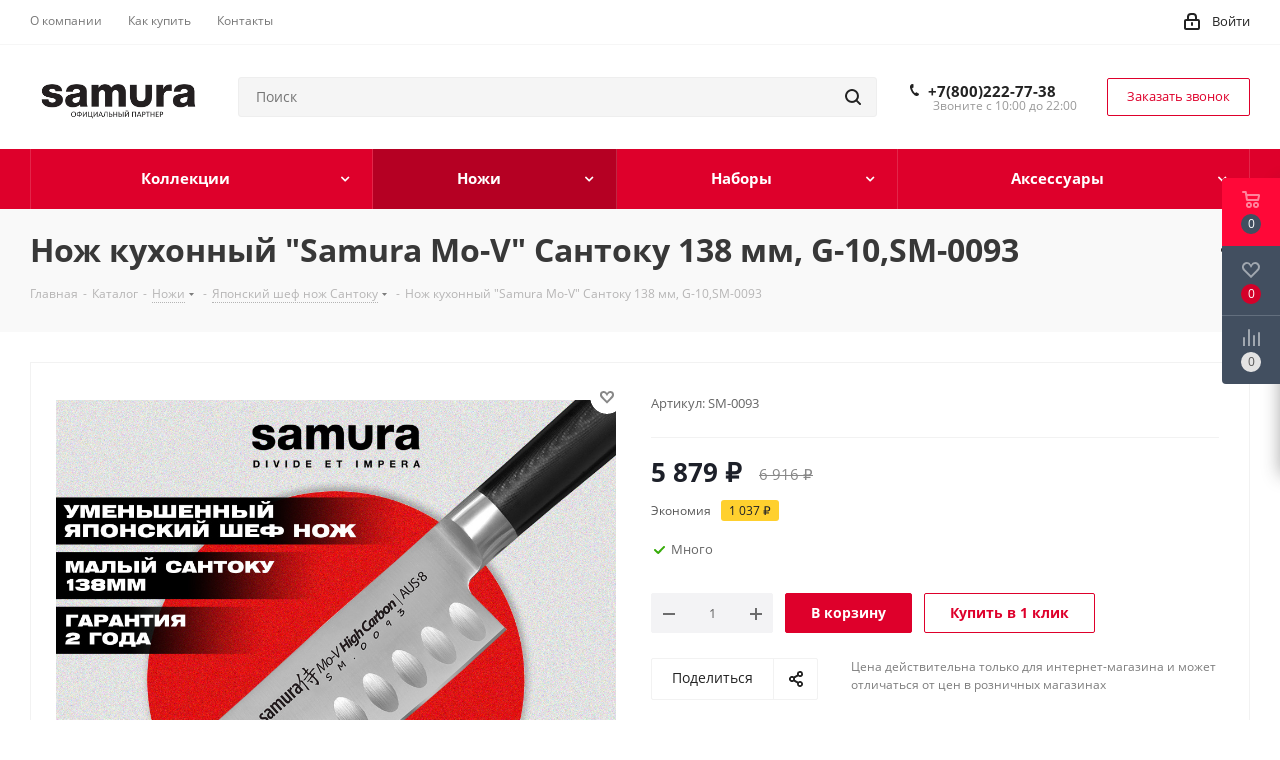

--- FILE ---
content_type: text/html; charset=UTF-8
request_url: https://samura66.ru/catalog/nozhi/yaponskiy_shef_nozh_santoku/716/
body_size: 49335
content:
<!DOCTYPE html>
<html xmlns="http://www.w3.org/1999/xhtml" xml:lang="ru" lang="ru" >
<head>
	<title>Нож кухонный &quot;Samura Mo-V&quot; Сантоку 138 мм, G-10,SM-0093</title>
	<meta name="viewport" content="initial-scale=1.0, width=device-width" />
	<meta name="HandheldFriendly" content="true" />
	<meta name="yes" content="yes" />
	<meta name="apple-mobile-web-app-status-bar-style" content="black" />
	<meta name="SKYPE_TOOLBAR" content="SKYPE_TOOLBAR_PARSER_COMPATIBLE" />
	<meta http-equiv="Content-Type" content="text/html; charset=UTF-8" />
<meta name="keywords" content="Магазин японских кухонных ножей представляет продукцию японской компании Samura." />
<meta name="description" content="Магазин японских кухонных ножей представляет продукцию японской компании Samura." />
<link href="https://fonts.googleapis.com/css?family=Open+Sans:300italic,400italic,600italic,700italic,800italic,400,300,500,600,700,800&subset=latin,cyrillic-ext"  rel="stylesheet" />
<link href="/bitrix/css/aspro.next/notice.min.css?16851126032906"  rel="stylesheet" />
<link href="/bitrix/js/ui/design-tokens/dist/ui.design-tokens.min.css?172604252023463"  rel="stylesheet" />
<link href="/bitrix/js/ui/fonts/opensans/ui.font.opensans.min.css?16851105852320"  rel="stylesheet" />
<link href="/bitrix/js/main/popup/dist/main.popup.bundle.min.css?173648679326589"  rel="stylesheet" />
<link href="/bitrix/cache/css/s1/aspro_next/page_74b22dba8ca6a9cddcef6e945bc9e73b/page_74b22dba8ca6a9cddcef6e945bc9e73b_v1.css?173952522529848"  rel="stylesheet" />
<link href="/bitrix/cache/css/s1/aspro_next/template_81434cc071a56080f5b5cce833c924ca/template_81434cc071a56080f5b5cce833c924ca_v1.css?17395254191135195"  data-template-style="true" rel="stylesheet" />
<script>if(!window.BX)window.BX={};if(!window.BX.message)window.BX.message=function(mess){if(typeof mess==='object'){for(let i in mess) {BX.message[i]=mess[i];} return true;}};</script>
<script>(window.BX||top.BX).message({"pull_server_enabled":"N","pull_config_timestamp":0,"pull_guest_mode":"N","pull_guest_user_id":0});(window.BX||top.BX).message({"PULL_OLD_REVISION":"Для продолжения корректной работы с сайтом необходимо перезагрузить страницу."});</script>
<script>(window.BX||top.BX).message({"JS_CORE_LOADING":"Загрузка...","JS_CORE_NO_DATA":"- Нет данных -","JS_CORE_WINDOW_CLOSE":"Закрыть","JS_CORE_WINDOW_EXPAND":"Развернуть","JS_CORE_WINDOW_NARROW":"Свернуть в окно","JS_CORE_WINDOW_SAVE":"Сохранить","JS_CORE_WINDOW_CANCEL":"Отменить","JS_CORE_WINDOW_CONTINUE":"Продолжить","JS_CORE_H":"ч","JS_CORE_M":"м","JS_CORE_S":"с","JSADM_AI_HIDE_EXTRA":"Скрыть лишние","JSADM_AI_ALL_NOTIF":"Показать все","JSADM_AUTH_REQ":"Требуется авторизация!","JS_CORE_WINDOW_AUTH":"Войти","JS_CORE_IMAGE_FULL":"Полный размер"});</script>

<script src="/bitrix/js/main/core/core.min.js?1732858778225181"></script>

<script>BX.Runtime.registerExtension({"name":"main.core","namespace":"BX","loaded":true});</script>
<script>BX.setJSList(["\/bitrix\/js\/main\/core\/core_ajax.js","\/bitrix\/js\/main\/core\/core_promise.js","\/bitrix\/js\/main\/polyfill\/promise\/js\/promise.js","\/bitrix\/js\/main\/loadext\/loadext.js","\/bitrix\/js\/main\/loadext\/extension.js","\/bitrix\/js\/main\/polyfill\/promise\/js\/promise.js","\/bitrix\/js\/main\/polyfill\/find\/js\/find.js","\/bitrix\/js\/main\/polyfill\/includes\/js\/includes.js","\/bitrix\/js\/main\/polyfill\/matches\/js\/matches.js","\/bitrix\/js\/ui\/polyfill\/closest\/js\/closest.js","\/bitrix\/js\/main\/polyfill\/fill\/main.polyfill.fill.js","\/bitrix\/js\/main\/polyfill\/find\/js\/find.js","\/bitrix\/js\/main\/polyfill\/matches\/js\/matches.js","\/bitrix\/js\/main\/polyfill\/core\/dist\/polyfill.bundle.js","\/bitrix\/js\/main\/core\/core.js","\/bitrix\/js\/main\/polyfill\/intersectionobserver\/js\/intersectionobserver.js","\/bitrix\/js\/main\/lazyload\/dist\/lazyload.bundle.js","\/bitrix\/js\/main\/polyfill\/core\/dist\/polyfill.bundle.js","\/bitrix\/js\/main\/parambag\/dist\/parambag.bundle.js"]);
</script>
<script>BX.Runtime.registerExtension({"name":"ls","namespace":"window","loaded":true});</script>
<script>(window.BX||top.BX).message({"NOTICE_ADDED2CART":"В корзине","NOTICE_CLOSE":"Закрыть","NOTICE_MORE":"и ещё #COUNT# #PRODUCTS#","NOTICE_PRODUCT0":"товаров","NOTICE_PRODUCT1":"товар","NOTICE_PRODUCT2":"товара","NOTICE_ADDED2DELAY":"В отложенных","NOTICE_ADDED2COMPARE":"В сравнении","NOTICE_AUTHORIZED":"Вы успешно авторизовались","NOTICE_REMOVED_FROM_COMPARE":"Удалено из сравнения"});</script>
<script>BX.Runtime.registerExtension({"name":"aspro_notice","namespace":"window","loaded":true});</script>
<script>BX.Runtime.registerExtension({"name":"aspro_phones","namespace":"window","loaded":true});</script>
<script>BX.Runtime.registerExtension({"name":"ui.design-tokens","namespace":"window","loaded":true});</script>
<script>BX.Runtime.registerExtension({"name":"ui.fonts.opensans","namespace":"window","loaded":true});</script>
<script>BX.Runtime.registerExtension({"name":"main.popup","namespace":"BX.Main","loaded":true});</script>
<script>BX.Runtime.registerExtension({"name":"popup","namespace":"window","loaded":true});</script>
<script type="extension/settings" data-extension="currency.currency-core">{"region":"ru"}</script>
<script>BX.Runtime.registerExtension({"name":"currency.currency-core","namespace":"BX.Currency","loaded":true});</script>
<script>BX.Runtime.registerExtension({"name":"currency","namespace":"window","loaded":true});</script>
<script>BX.Runtime.registerExtension({"name":"aspro_swiper_init","namespace":"window","loaded":true});</script>
<script>BX.Runtime.registerExtension({"name":"aspro_swiper","namespace":"window","loaded":true});</script>
<script>(window.BX||top.BX).message({"LANGUAGE_ID":"ru","FORMAT_DATE":"DD.MM.YYYY","FORMAT_DATETIME":"DD.MM.YYYY HH:MI:SS","COOKIE_PREFIX":"BITRIX_SM","SERVER_TZ_OFFSET":"0","UTF_MODE":"Y","SITE_ID":"s1","SITE_DIR":"\/","USER_ID":"","SERVER_TIME":1765480849,"USER_TZ_OFFSET":0,"USER_TZ_AUTO":"Y","bitrix_sessid":"8da4882dd5c00cc9ad689d6cc75e1d54"});</script>


<script src="/bitrix/js/pull/protobuf/protobuf.min.js?168511004476433"></script>
<script src="/bitrix/js/pull/protobuf/model.min.js?168511004414190"></script>
<script src="/bitrix/js/main/core/core_promise.min.js?16851100302490"></script>
<script src="/bitrix/js/rest/client/rest.client.min.js?16851100459240"></script>
<script src="/bitrix/js/pull/client/pull.client.min.js?172604248649664"></script>
<script src="/bitrix/js/main/jquery/jquery-3.6.0.min.js?168511056189501"></script>
<script src="/bitrix/js/main/core/core_ls.min.js?17364867932683"></script>
<script src="/bitrix/js/main/ajax.min.js?168511003022194"></script>
<script src="/bitrix/js/aspro.next/notice.min.js?168511260317435"></script>
<script src="/bitrix/js/main/popup/dist/main.popup.bundle.min.js?173648679365924"></script>
<script src="/bitrix/js/currency/currency-core/dist/currency-core.bundle.min.js?17260424714569"></script>
<script src="/bitrix/js/currency/core_currency.min.js?1726042471835"></script>
<script>BX.setJSList(["\/bitrix\/templates\/aspro_next\/components\/bitrix\/catalog\/main\/script.js","\/bitrix\/templates\/aspro_next\/components\/bitrix\/catalog.element\/main\/script.js","\/bitrix\/templates\/aspro_next\/components\/bitrix\/sale.gift.product\/main\/script.js","\/bitrix\/templates\/aspro_next\/components\/bitrix\/sale.gift.main.products\/main\/script.js","\/bitrix\/templates\/aspro_next\/js\/slider.swiper.min.js","\/bitrix\/templates\/aspro_next\/vendor\/js\/carousel\/swiper\/swiper-bundle.min.js","\/bitrix\/templates\/aspro_next\/js\/jquery.history.js","\/bitrix\/templates\/aspro_next\/js\/jquery.actual.min.js","\/bitrix\/templates\/aspro_next\/vendor\/js\/jquery.bxslider.js","\/bitrix\/templates\/aspro_next\/js\/jqModal.js","\/bitrix\/templates\/aspro_next\/vendor\/js\/bootstrap.js","\/bitrix\/templates\/aspro_next\/vendor\/js\/jquery.appear.js","\/bitrix\/templates\/aspro_next\/js\/browser.js","\/bitrix\/templates\/aspro_next\/js\/jquery.fancybox.js","\/bitrix\/templates\/aspro_next\/js\/jquery.flexslider.js","\/bitrix\/templates\/aspro_next\/vendor\/js\/moment.min.js","\/bitrix\/templates\/aspro_next\/vendor\/js\/footable.js","\/bitrix\/templates\/aspro_next\/vendor\/js\/jquery.menu-aim.js","\/bitrix\/templates\/aspro_next\/vendor\/js\/velocity\/velocity.js","\/bitrix\/templates\/aspro_next\/vendor\/js\/velocity\/velocity.ui.js","\/bitrix\/templates\/aspro_next\/vendor\/js\/lazysizes.min.js","\/bitrix\/templates\/aspro_next\/js\/jquery.validate.min.js","\/bitrix\/templates\/aspro_next\/js\/jquery.inputmask.bundle.min.js","\/bitrix\/templates\/aspro_next\/js\/jquery.uniform.min.js","\/bitrix\/templates\/aspro_next\/js\/jquery.easing.1.3.js","\/bitrix\/templates\/aspro_next\/js\/equalize.min.js","\/bitrix\/templates\/aspro_next\/js\/jquery.alphanumeric.js","\/bitrix\/templates\/aspro_next\/js\/jquery.cookie.js","\/bitrix\/templates\/aspro_next\/js\/jquery.plugin.min.js","\/bitrix\/templates\/aspro_next\/js\/jquery.countdown.min.js","\/bitrix\/templates\/aspro_next\/js\/jquery.countdown-ru.js","\/bitrix\/templates\/aspro_next\/js\/jquery.ikSelect.js","\/bitrix\/templates\/aspro_next\/js\/jquery.mobile.custom.touch.min.js","\/bitrix\/templates\/aspro_next\/js\/jquery.dotdotdot.js","\/bitrix\/templates\/aspro_next\/js\/rating_likes.js","\/bitrix\/templates\/aspro_next\/js\/blocks\/blocks.js","\/bitrix\/templates\/aspro_next\/js\/blocks\/controls.js","\/bitrix\/templates\/aspro_next\/js\/video_banner.js","\/bitrix\/templates\/aspro_next\/js\/main.js","\/bitrix\/templates\/aspro_next\/js\/jquery.mCustomScrollbar.min.js","\/bitrix\/components\/bitrix\/search.title\/script.js","\/bitrix\/templates\/aspro_next\/components\/bitrix\/search.title\/corp\/script.js","\/bitrix\/templates\/aspro_next\/js\/phones.min.js","\/bitrix\/templates\/aspro_next\/components\/bitrix\/subscribe.form\/main\/script.js","\/bitrix\/templates\/aspro_next\/components\/bitrix\/search.title\/fixed\/script.js","\/bitrix\/components\/aspro\/marketing.popup.next\/templates\/.default\/script.js","\/bitrix\/templates\/aspro_next\/js\/custom.js","\/bitrix\/components\/aspro\/catalog.viewed.next\/templates\/main_horizontal\/script.js"]);</script>
<script>BX.setCSSList(["\/bitrix\/templates\/aspro_next\/components\/bitrix\/catalog\/main\/style.css","\/bitrix\/templates\/aspro_next\/components\/bitrix\/sale.gift.main.products\/main\/style.css","\/bitrix\/templates\/aspro_next\/vendor\/css\/carousel\/swiper\/swiper-bundle.min.css","\/bitrix\/templates\/aspro_next\/css\/slider.swiper.min.css","\/bitrix\/templates\/aspro_next\/css\/slider.min.css","\/bitrix\/templates\/aspro_next\/vendor\/css\/bootstrap.css","\/bitrix\/templates\/aspro_next\/css\/jquery.fancybox.css","\/bitrix\/templates\/aspro_next\/css\/styles.css","\/bitrix\/templates\/aspro_next\/css\/animation\/animation_ext.css","\/bitrix\/templates\/aspro_next\/vendor\/css\/footable.standalone.min.css","\/bitrix\/templates\/aspro_next\/css\/h1-bold.css","\/bitrix\/templates\/aspro_next\/css\/blocks\/blocks.css","\/bitrix\/templates\/aspro_next\/css\/blocks\/flexbox.css","\/bitrix\/templates\/aspro_next\/ajax\/ajax.css","\/bitrix\/templates\/aspro_next\/css\/jquery.mCustomScrollbar.min.css","\/bitrix\/templates\/aspro_next\/css\/phones.min.css","\/bitrix\/components\/aspro\/marketing.popup.next\/templates\/.default\/style.css","\/bitrix\/templates\/aspro_next\/styles.css","\/bitrix\/templates\/aspro_next\/template_styles.css","\/bitrix\/templates\/aspro_next\/css\/media.css","\/bitrix\/templates\/aspro_next\/vendor\/fonts\/font-awesome\/css\/font-awesome.min.css","\/bitrix\/templates\/aspro_next\/css\/print.css","\/bitrix\/templates\/aspro_next\/css\/form.css","\/bitrix\/templates\/aspro_next\/themes\/4\/theme.css","\/bitrix\/templates\/aspro_next\/bg_color\/light\/bgcolors.css","\/bitrix\/templates\/aspro_next\/css\/width-3.css","\/bitrix\/templates\/aspro_next\/css\/font-1.css","\/bitrix\/templates\/aspro_next\/css\/custom.css"]);</script>
<script>
					(function () {
						"use strict";

						var counter = function ()
						{
							var cookie = (function (name) {
								var parts = ("; " + document.cookie).split("; " + name + "=");
								if (parts.length == 2) {
									try {return JSON.parse(decodeURIComponent(parts.pop().split(";").shift()));}
									catch (e) {}
								}
							})("BITRIX_CONVERSION_CONTEXT_s1");

							if (cookie && cookie.EXPIRE >= BX.message("SERVER_TIME"))
								return;

							var request = new XMLHttpRequest();
							request.open("POST", "/bitrix/tools/conversion/ajax_counter.php", true);
							request.setRequestHeader("Content-type", "application/x-www-form-urlencoded");
							request.send(
								"SITE_ID="+encodeURIComponent("s1")+
								"&sessid="+encodeURIComponent(BX.bitrix_sessid())+
								"&HTTP_REFERER="+encodeURIComponent(document.referrer)
							);
						};

						if (window.frameRequestStart === true)
							BX.addCustomEvent("onFrameDataReceived", counter);
						else
							BX.ready(counter);
					})();
				</script>
<script>BX.message({'PHONE':'Телефон','FAST_VIEW':'Быстрый просмотр','TABLES_SIZE_TITLE':'Подбор размера','SOCIAL':'Социальные сети','DESCRIPTION':'Описание магазина','ITEMS':'Товары','LOGO':'Логотип','REGISTER_INCLUDE_AREA':'Текст о регистрации','AUTH_INCLUDE_AREA':'Текст об авторизации','FRONT_IMG':'Изображение компании','EMPTY_CART':'пуста','CATALOG_VIEW_MORE':'... Показать все','CATALOG_VIEW_LESS':'... Свернуть','JS_REQUIRED':'Заполните это поле','JS_FORMAT':'Неверный формат','JS_FILE_EXT':'Недопустимое расширение файла','JS_PASSWORD_COPY':'Пароли не совпадают','JS_PASSWORD_LENGTH':'Минимум 6 символов','JS_ERROR':'Неверно заполнено поле','JS_FILE_SIZE':'Максимальный размер 5мб','JS_FILE_BUTTON_NAME':'Выберите файл','JS_FILE_DEFAULT':'Файл не найден','JS_DATE':'Некорректная дата','JS_DATETIME':'Некорректная дата/время','JS_REQUIRED_LICENSES':'Согласитесь с условиями','JS_REQUIRED_OFFER':'Согласитесь с условиями','LICENSE_PROP':'Согласие на обработку персональных данных','LOGIN_LEN':'Введите минимум {0} символа','FANCY_CLOSE':'Закрыть','FANCY_NEXT':'Следующий','FANCY_PREV':'Предыдущий','TOP_AUTH_REGISTER':'Регистрация','CALLBACK':'Заказать звонок','S_CALLBACK':'Заказать звонок','UNTIL_AKC':'До конца акции','TITLE_QUANTITY_BLOCK':'Остаток','TITLE_QUANTITY':'шт.','TOTAL_SUMM_ITEM':'Общая стоимость ','SUBSCRIBE_SUCCESS':'Вы успешно подписались','RECAPTCHA_TEXT':'Подтвердите, что вы не робот','JS_RECAPTCHA_ERROR':'Пройдите проверку','COUNTDOWN_SEC':'сек.','COUNTDOWN_MIN':'мин.','COUNTDOWN_HOUR':'час.','COUNTDOWN_DAY0':'дней','COUNTDOWN_DAY1':'день','COUNTDOWN_DAY2':'дня','COUNTDOWN_WEAK0':'Недель','COUNTDOWN_WEAK1':'Неделя','COUNTDOWN_WEAK2':'Недели','COUNTDOWN_MONTH0':'Месяцев','COUNTDOWN_MONTH1':'Месяц','COUNTDOWN_MONTH2':'Месяца','COUNTDOWN_YEAR0':'Лет','COUNTDOWN_YEAR1':'Год','COUNTDOWN_YEAR2':'Года','CATALOG_PARTIAL_BASKET_PROPERTIES_ERROR':'Заполнены не все свойства у добавляемого товара','CATALOG_EMPTY_BASKET_PROPERTIES_ERROR':'Выберите свойства товара, добавляемые в корзину в параметрах компонента','CATALOG_ELEMENT_NOT_FOUND':'Элемент не найден','ERROR_ADD2BASKET':'Ошибка добавления товара в корзину','CATALOG_SUCCESSFUL_ADD_TO_BASKET':'Успешное добавление товара в корзину','ERROR_BASKET_TITLE':'Ошибка корзины','ERROR_BASKET_PROP_TITLE':'Выберите свойства, добавляемые в корзину','ERROR_BASKET_BUTTON':'Выбрать','BASKET_TOP':'Корзина в шапке','ERROR_ADD_DELAY_ITEM':'Ошибка отложенной корзины','VIEWED_TITLE':'Ранее вы смотрели','VIEWED_BEFORE':'Ранее вы смотрели','BEST_TITLE':'Лучшие предложения','CT_BST_SEARCH_BUTTON':'Поиск','CT_BST_SEARCH2_BUTTON':'Найти','BASKET_PRINT_BUTTON':'Распечатать','BASKET_CLEAR_ALL_BUTTON':'Очистить','BASKET_QUICK_ORDER_BUTTON':'Быстрый заказ','BASKET_CONTINUE_BUTTON':'Продолжить покупки','BASKET_ORDER_BUTTON':'Оформить заказ','SHARE_BUTTON':'Поделиться','BASKET_CHANGE_TITLE':'Ваш заказ','BASKET_CHANGE_LINK':'Изменить','MORE_INFO_SKU':'Подробнее','MORE_BUY_SKU':'Купить','FROM':'от','BEFORE':'до','TITLE_BLOCK_VIEWED_NAME':'Ранее вы смотрели','T_BASKET':'Корзина','FILTER_EXPAND_VALUES':'Показать все','FILTER_HIDE_VALUES':'Свернуть','FULL_ORDER':'Полный заказ','CUSTOM_COLOR_CHOOSE':'Выбрать','CUSTOM_COLOR_CANCEL':'Отмена','S_MOBILE_MENU':'Меню','NEXT_T_MENU_BACK':'Назад','NEXT_T_MENU_CALLBACK':'Обратная связь','NEXT_T_MENU_CONTACTS_TITLE':'Будьте на связи','SEARCH_TITLE':'Поиск','SOCIAL_TITLE':'Оставайтесь на связи','HEADER_SCHEDULE':'Время работы','SEO_TEXT':'SEO описание','COMPANY_IMG':'Картинка компании','COMPANY_TEXT':'Описание компании','CONFIG_SAVE_SUCCESS':'Настройки сохранены','CONFIG_SAVE_FAIL':'Ошибка сохранения настроек','ITEM_ECONOMY':'Экономия','ITEM_ARTICLE':'Артикул: ','JS_FORMAT_ORDER':'имеет неверный формат','JS_BASKET_COUNT_TITLE':'В корзине товаров на SUMM','POPUP_VIDEO':'Видео','POPUP_GIFT_TEXT':'Нашли что-то особенное? Намекните другу о подарке!','ORDER_FIO_LABEL':'Ф.И.О.','ORDER_PHONE_LABEL':'Телефон','ORDER_REGISTER_BUTTON':'Регистрация','FILTER_HELPER_VALUES':' знач.','FILTER_HELPER_TITLE':'Фильтр:'})</script>
<script>window.lazySizesConfig = window.lazySizesConfig || {};lazySizesConfig.loadMode = 2;lazySizesConfig.expand = 100;lazySizesConfig.expFactor = 1;lazySizesConfig.hFac = 0.1;</script>
<link rel="shortcut icon" href="/favicon.png" type="image/png" />
<link rel="apple-touch-icon" sizes="180x180" href="/upload/CNext/af2/xbexgt3fvzqi2qvg636req1586wn5zpx.png" />
<style>html {--border-radius:8px;--theme-base-color:#de002b;--theme-base-color-hue:348;--theme-base-color-saturation:100%;--theme-base-color-lightness:44%;--theme-base-opacity-color:#de002b1a;--theme-more-color:#de002b;--theme-more-color-hue:348;--theme-more-color-saturation:100%;--theme-more-color-lightness:44%;--theme-lightness-hover-diff:6%;}</style>
<meta property="og:description" content="Магазин японских кухонных ножей представляет продукцию японской компании Samura." />
<meta property="og:image" content="https://samura66.ru:443/upload/iblock/a08/4ijmddjt63ctrw0oq3l0mayyl65hjqkp.jpg" />
<link rel="image_src" href="https://samura66.ru:443/upload/iblock/a08/4ijmddjt63ctrw0oq3l0mayyl65hjqkp.jpg"  />
<meta property="og:title" content="Нож кухонный &quot;Samura Mo-V&quot; Сантоку 138 мм, G-10,SM-0093" />
<meta property="og:type" content="website" />
<meta property="og:url" content="https://samura66.ru:443/catalog/nozhi/yaponskiy_shef_nozh_santoku/716/" />



<script  src="/bitrix/cache/js/s1/aspro_next/template_8433c7319f17eaff58ba1b3364cec078/template_8433c7319f17eaff58ba1b3364cec078_v1.js?1739525222805288"></script>
<script  src="/bitrix/cache/js/s1/aspro_next/page_a9761f6991c748889f57339cffe5a736/page_a9761f6991c748889f57339cffe5a736_v1.js?1739525225295549"></script>
<script  src="/bitrix/cache/js/s1/aspro_next/default_bdea2a2868ec7c7495cafc08075537a5/default_bdea2a2868ec7c7495cafc08075537a5_v1.js?17395252222623"></script>
<script>var _ba = _ba || []; _ba.push(["aid", "27016a22cad353f73746c9cc922d8f71"]); _ba.push(["host", "samura66.ru"]); (function() {var ba = document.createElement("script"); ba.type = "text/javascript"; ba.async = true;ba.src = (document.location.protocol == "https:" ? "https://" : "http://") + "bitrix.info/ba.js";var s = document.getElementsByTagName("script")[0];s.parentNode.insertBefore(ba, s);})();</script>


		</head>
<body class=" site_s1 fill_bg_n" id="main">
	<div id="panel"></div>
	
	
				<!--'start_frame_cache_basketitems-component-block'-->												<div id="ajax_basket"></div>
					<!--'end_frame_cache_basketitems-component-block'-->						
		
		<script>
					window.onload=function(){
				window.dataLayer = window.dataLayer || [];
			}
				BX.message({'MIN_ORDER_PRICE_TEXT':'<b>Минимальная сумма заказа #PRICE#<\/b><br/>Пожалуйста, добавьте еще товаров в корзину','LICENSES_TEXT':'Я согласен на <a href=\"/include/licenses_detail.php\" target=\"_blank\">обработку персональных данных<\/a>','OFFER_TEXT':'Согласен с <a href=\"/include/offer_detail.php\" target=\"_blank\">публичной офертой<\/a>'});

		var arNextOptions = ({
			"SITE_DIR" : "/",
			"SITE_ID" : "s1",
			"SITE_ADDRESS" : "samura66.ru",
			"FORM" : ({
				"ASK_FORM_ID" : "ASK",
				"SERVICES_FORM_ID" : "SERVICES",
				"FEEDBACK_FORM_ID" : "FEEDBACK",
				"CALLBACK_FORM_ID" : "CALLBACK",
				"RESUME_FORM_ID" : "RESUME",
				"TOORDER_FORM_ID" : "TOORDER"
			}),
			"PAGES" : ({
				"FRONT_PAGE" : "",
				"BASKET_PAGE" : "",
				"ORDER_PAGE" : "",
				"PERSONAL_PAGE" : "",
				"CATALOG_PAGE" : "1",
				"CATALOG_PAGE_URL" : "/catalog/",
				"BASKET_PAGE_URL" : "/basket/",
				"COMPARE_PAGE_URL" : "/catalog/compare.php",
			}),
			"PRICES" : ({
				"MIN_PRICE" : "0",
			}),
			"THEME" : ({
				'THEME_SWITCHER' : 'N',
				'BASE_COLOR' : '4',
				'BASE_COLOR_CUSTOM' : 'de002b',
				'TOP_MENU' : '',
				'TOP_MENU_FIXED' : 'Y',
				'COLORED_LOGO' : 'Y',
				'SIDE_MENU' : 'LEFT',
				'SCROLLTOTOP_TYPE' : 'ROUND_COLOR',
				'SCROLLTOTOP_POSITION' : 'PADDING',
				'SCROLLTOTOP_POSITION_RIGHT'  : '',
				'SCROLLTOTOP_POSITION_BOTTOM' : '',
				'USE_LAZY_LOAD' : 'Y',
				'CAPTCHA_FORM_TYPE' : '',
				'ONE_CLICK_BUY_CAPTCHA' : 'N',
				'PHONE_MASK' : '+7 (999) 999-99-99',
				'VALIDATE_PHONE_MASK' : '^[+][0-9] [(][0-9]{3}[)] [0-9]{3}[-][0-9]{2}[-][0-9]{2}$',
				'DATE_MASK' : 'd.m.y',
				'DATE_PLACEHOLDER' : 'дд.мм.гггг',
				'VALIDATE_DATE_MASK' : '^[0-9]{1,2}\.[0-9]{1,2}\.[0-9]{4}$',
				'DATETIME_MASK' : 'd.m.y h:s',
				'DATETIME_PLACEHOLDER' : 'дд.мм.гггг чч:мм',
				'VALIDATE_DATETIME_MASK' : '^[0-9]{1,2}\.[0-9]{1,2}\.[0-9]{4} [0-9]{1,2}\:[0-9]{1,2}$',
				'VALIDATE_FILE_EXT' : 'png|jpg|jpeg|gif|doc|docx|xls|xlsx|txt|pdf|odt|rtf',
				'BANNER_WIDTH' : '',
				'BIGBANNER_ANIMATIONTYPE' : 'SLIDE_HORIZONTAL',
				'BIGBANNER_SLIDESSHOWSPEED' : '5000',
				'BIGBANNER_ANIMATIONSPEED' : '600',
				'PARTNERSBANNER_SLIDESSHOWSPEED' : '5000',
				'PARTNERSBANNER_ANIMATIONSPEED' : '600',
				'ORDER_BASKET_VIEW' : 'FLY',
				'SHOW_BASKET_PRINT' : 'Y',
				"SHOW_ONECLICKBUY_ON_BASKET_PAGE" : 'Y',
				'SHOW_LICENCE' : 'Y',				
				'LICENCE_CHECKED' : 'N',
				'SHOW_OFFER' : 'Y',
				'OFFER_CHECKED' : 'Y',
				'LOGIN_EQUAL_EMAIL' : 'Y',
				'PERSONAL_ONEFIO' : 'Y',
				'PERSONAL_PAGE_URL' : '/personal/',
				'SHOW_TOTAL_SUMM' : 'N',
				'SHOW_TOTAL_SUMM_TYPE' : 'CHANGE',
				'CHANGE_TITLE_ITEM' : 'N',
				'CHANGE_TITLE_ITEM_DETAIL' : 'Y',
				'DISCOUNT_PRICE' : '',
				'STORES' : '',
				'STORES_SOURCE' : 'IBLOCK',
				'TYPE_SKU' : 'TYPE_1',
				'MENU_POSITION' : 'LINE',
				'MENU_TYPE_VIEW' : 'HOVER',
				'DETAIL_PICTURE_MODE' : 'POPUP',
				'PAGE_WIDTH' : '3',
				'PAGE_CONTACTS' : '1',
				'HEADER_TYPE' : '2',
				'REGIONALITY_SEARCH_ROW' : 'N',
				'HEADER_TOP_LINE' : '',
				'HEADER_FIXED' : '1',
				'HEADER_MOBILE' : '1',
				'HEADER_MOBILE_MENU' : '1',
				'HEADER_MOBILE_MENU_SHOW_TYPE' : '',
				'TYPE_SEARCH' : 'fixed',
				'PAGE_TITLE' : '3',
				'INDEX_TYPE' : 'index2',
				'FOOTER_TYPE' : '1',
				'PRINT_BUTTON' : 'N',
				'EXPRESSION_FOR_PRINT_PAGE' : 'Версия для печати',
				'EXPRESSION_FOR_FAST_VIEW' : 'Быстрый просмотр',
				'FILTER_VIEW' : 'VERTICAL',
				'YA_GOALS' : 'Y',
				'YA_COUNTER_ID' : '30556802',
				'USE_FORMS_GOALS' : 'COMMON',
				'USE_SALE_GOALS' : '',
				'USE_DEBUG_GOALS' : 'N',
				'SHOW_HEADER_GOODS' : 'Y',
				'INSTAGRAMM_INDEX' : 'Y',
				'USE_PHONE_AUTH': 'N',
				'MOBILE_CATALOG_LIST_ELEMENTS_COMPACT': 'Y',
				'NLO_MENU': 'N',
				'USE_FAST_VIEW_PAGE_DETAIL': 'Y',
			}),
			"PRESETS": [{'ID':'968','TITLE':'Тип 1','DESCRIPTION':'','IMG':'/bitrix/images/aspro.next/themes/preset968_1544181424.png','OPTIONS':{'THEME_SWITCHER':'Y','BASE_COLOR':'9','BASE_COLOR_CUSTOM':'1976d2','SHOW_BG_BLOCK':'N','COLORED_LOGO':'Y','PAGE_WIDTH':'3','FONT_STYLE':'2','MENU_COLOR':'COLORED','LEFT_BLOCK':'1','SIDE_MENU':'LEFT','H1_STYLE':'2','TYPE_SEARCH':'fixed','PAGE_TITLE':'1','HOVER_TYPE_IMG':'shine','SHOW_LICENCE':'Y','MAX_DEPTH_MENU':'3','HIDE_SITE_NAME_TITLE':'Y','SHOW_CALLBACK':'Y','PRINT_BUTTON':'N','USE_GOOGLE_RECAPTCHA':'N','GOOGLE_RECAPTCHA_SHOW_LOGO':'Y','HIDDEN_CAPTCHA':'Y','INSTAGRAMM_WIDE_BLOCK':'N','BIGBANNER_HIDEONNARROW':'N','INDEX_TYPE':{'VALUE':'index1','SUB_PARAMS':{'TIZERS':'Y','CATALOG_SECTIONS':'Y','CATALOG_TAB':'Y','MIDDLE_ADV':'Y','SALE':'Y','BLOG':'Y','BOTTOM_BANNERS':'Y','COMPANY_TEXT':'Y','BRANDS':'Y','INSTAGRAMM':'Y'}},'FRONT_PAGE_BRANDS':'brands_slider','FRONT_PAGE_SECTIONS':'front_sections_only','TOP_MENU_FIXED':'Y','HEADER_TYPE':'1','USE_REGIONALITY':'Y','FILTER_VIEW':'COMPACT','SEARCH_VIEW_TYPE':'with_filter','USE_FAST_VIEW_PAGE_DETAIL':'fast_view_1','SHOW_TOTAL_SUMM':'Y','CHANGE_TITLE_ITEM':'N','VIEW_TYPE_HIGHLOAD_PROP':'N','SHOW_HEADER_GOODS':'Y','SEARCH_HIDE_NOT_AVAILABLE':'N','LEFT_BLOCK_CATALOG_ICONS':'N','SHOW_CATALOG_SECTIONS_ICONS':'Y','LEFT_BLOCK_CATALOG_DETAIL':'Y','CATALOG_COMPARE':'Y','CATALOG_PAGE_DETAIL':'element_1','SHOW_BREADCRUMBS_CATALOG_SUBSECTIONS':'Y','SHOW_BREADCRUMBS_CATALOG_CHAIN':'H1','TYPE_SKU':'TYPE_1','DETAIL_PICTURE_MODE':'POPUP','MENU_POSITION':'LINE','MENU_TYPE_VIEW':'HOVER','VIEWED_TYPE':'LOCAL','VIEWED_TEMPLATE':'HORIZONTAL','USE_WORD_EXPRESSION':'Y','ORDER_BASKET_VIEW':'FLY','ORDER_BASKET_COLOR':'DARK','SHOW_BASKET_ONADDTOCART':'Y','SHOW_BASKET_PRINT':'Y','SHOW_BASKET_ON_PAGES':'N','USE_PRODUCT_QUANTITY_LIST':'Y','USE_PRODUCT_QUANTITY_DETAIL':'Y','ONE_CLICK_BUY_CAPTCHA':'N','SHOW_ONECLICKBUY_ON_BASKET_PAGE':'Y','ONECLICKBUY_SHOW_DELIVERY_NOTE':'N','PAGE_CONTACTS':'3','CONTACTS_USE_FEEDBACK':'Y','CONTACTS_USE_MAP':'Y','BLOG_PAGE':'list_elements_2','PROJECTS_PAGE':'list_elements_2','NEWS_PAGE':'list_elements_3','STAFF_PAGE':'list_elements_1','PARTNERS_PAGE':'list_elements_3','PARTNERS_PAGE_DETAIL':'element_4','VACANCY_PAGE':'list_elements_1','LICENSES_PAGE':'list_elements_2','FOOTER_TYPE':'4','ADV_TOP_HEADER':'N','ADV_TOP_UNDERHEADER':'N','ADV_SIDE':'Y','ADV_CONTENT_TOP':'N','ADV_CONTENT_BOTTOM':'N','ADV_FOOTER':'N','HEADER_MOBILE_FIXED':'Y','HEADER_MOBILE':'1','HEADER_MOBILE_MENU':'1','HEADER_MOBILE_MENU_OPEN':'1','PERSONAL_ONEFIO':'Y','LOGIN_EQUAL_EMAIL':'Y','YA_GOALS':'N','YANDEX_ECOMERCE':'N','GOOGLE_ECOMERCE':'N'}},{'ID':'221','TITLE':'Тип 2','DESCRIPTION':'','IMG':'/bitrix/images/aspro.next/themes/preset221_1544181431.png','OPTIONS':{'THEME_SWITCHER':'Y','BASE_COLOR':'11','BASE_COLOR_CUSTOM':'107bb1','SHOW_BG_BLOCK':'N','COLORED_LOGO':'Y','PAGE_WIDTH':'2','FONT_STYLE':'8','MENU_COLOR':'LIGHT','LEFT_BLOCK':'2','SIDE_MENU':'LEFT','H1_STYLE':'2','TYPE_SEARCH':'fixed','PAGE_TITLE':'1','HOVER_TYPE_IMG':'shine','SHOW_LICENCE':'Y','MAX_DEPTH_MENU':'4','HIDE_SITE_NAME_TITLE':'Y','SHOW_CALLBACK':'Y','PRINT_BUTTON':'N','USE_GOOGLE_RECAPTCHA':'N','GOOGLE_RECAPTCHA_SHOW_LOGO':'Y','HIDDEN_CAPTCHA':'Y','INSTAGRAMM_WIDE_BLOCK':'N','BIGBANNER_HIDEONNARROW':'N','INDEX_TYPE':{'VALUE':'index3','SUB_PARAMS':{'TOP_ADV_BOTTOM_BANNER':'Y','FLOAT_BANNER':'Y','CATALOG_SECTIONS':'Y','CATALOG_TAB':'Y','TIZERS':'Y','SALE':'Y','BOTTOM_BANNERS':'Y','COMPANY_TEXT':'Y','BRANDS':'Y','INSTAGRAMM':'N'}},'FRONT_PAGE_BRANDS':'brands_slider','FRONT_PAGE_SECTIONS':'front_sections_with_childs','TOP_MENU_FIXED':'Y','HEADER_TYPE':'2','USE_REGIONALITY':'Y','FILTER_VIEW':'VERTICAL','SEARCH_VIEW_TYPE':'with_filter','USE_FAST_VIEW_PAGE_DETAIL':'fast_view_1','SHOW_TOTAL_SUMM':'Y','CHANGE_TITLE_ITEM':'N','VIEW_TYPE_HIGHLOAD_PROP':'N','SHOW_HEADER_GOODS':'Y','SEARCH_HIDE_NOT_AVAILABLE':'N','LEFT_BLOCK_CATALOG_ICONS':'N','SHOW_CATALOG_SECTIONS_ICONS':'Y','LEFT_BLOCK_CATALOG_DETAIL':'Y','CATALOG_COMPARE':'Y','CATALOG_PAGE_DETAIL':'element_3','SHOW_BREADCRUMBS_CATALOG_SUBSECTIONS':'Y','SHOW_BREADCRUMBS_CATALOG_CHAIN':'H1','TYPE_SKU':'TYPE_1','DETAIL_PICTURE_MODE':'POPUP','MENU_POSITION':'LINE','MENU_TYPE_VIEW':'HOVER','VIEWED_TYPE':'LOCAL','VIEWED_TEMPLATE':'HORIZONTAL','USE_WORD_EXPRESSION':'Y','ORDER_BASKET_VIEW':'NORMAL','ORDER_BASKET_COLOR':'DARK','SHOW_BASKET_ONADDTOCART':'Y','SHOW_BASKET_PRINT':'Y','SHOW_BASKET_ON_PAGES':'N','USE_PRODUCT_QUANTITY_LIST':'Y','USE_PRODUCT_QUANTITY_DETAIL':'Y','ONE_CLICK_BUY_CAPTCHA':'N','SHOW_ONECLICKBUY_ON_BASKET_PAGE':'Y','ONECLICKBUY_SHOW_DELIVERY_NOTE':'N','PAGE_CONTACTS':'3','CONTACTS_USE_FEEDBACK':'Y','CONTACTS_USE_MAP':'Y','BLOG_PAGE':'list_elements_2','PROJECTS_PAGE':'list_elements_2','NEWS_PAGE':'list_elements_3','STAFF_PAGE':'list_elements_1','PARTNERS_PAGE':'list_elements_3','PARTNERS_PAGE_DETAIL':'element_4','VACANCY_PAGE':'list_elements_1','LICENSES_PAGE':'list_elements_2','FOOTER_TYPE':'1','ADV_TOP_HEADER':'N','ADV_TOP_UNDERHEADER':'N','ADV_SIDE':'Y','ADV_CONTENT_TOP':'N','ADV_CONTENT_BOTTOM':'N','ADV_FOOTER':'N','HEADER_MOBILE_FIXED':'Y','HEADER_MOBILE':'1','HEADER_MOBILE_MENU':'1','HEADER_MOBILE_MENU_OPEN':'1','PERSONAL_ONEFIO':'Y','LOGIN_EQUAL_EMAIL':'Y','YA_GOALS':'N','YANDEX_ECOMERCE':'N','GOOGLE_ECOMERCE':'N'}},{'ID':'215','TITLE':'Тип 3','DESCRIPTION':'','IMG':'/bitrix/images/aspro.next/themes/preset215_1544181438.png','OPTIONS':{'THEME_SWITCHER':'Y','BASE_COLOR':'16','BASE_COLOR_CUSTOM':'188b30','SHOW_BG_BLOCK':'N','COLORED_LOGO':'Y','PAGE_WIDTH':'3','FONT_STYLE':'8','MENU_COLOR':'LIGHT','LEFT_BLOCK':'3','SIDE_MENU':'LEFT','H1_STYLE':'2','TYPE_SEARCH':'fixed','PAGE_TITLE':'1','HOVER_TYPE_IMG':'shine','SHOW_LICENCE':'Y','MAX_DEPTH_MENU':'4','HIDE_SITE_NAME_TITLE':'Y','SHOW_CALLBACK':'Y','PRINT_BUTTON':'N','USE_GOOGLE_RECAPTCHA':'N','GOOGLE_RECAPTCHA_SHOW_LOGO':'Y','HIDDEN_CAPTCHA':'Y','INSTAGRAMM_WIDE_BLOCK':'N','BIGBANNER_HIDEONNARROW':'N','INDEX_TYPE':{'VALUE':'index2','SUB_PARAMS':[]},'FRONT_PAGE_BRANDS':'brands_list','FRONT_PAGE_SECTIONS':'front_sections_with_childs','TOP_MENU_FIXED':'Y','HEADER_TYPE':'2','USE_REGIONALITY':'Y','FILTER_VIEW':'VERTICAL','SEARCH_VIEW_TYPE':'with_filter','USE_FAST_VIEW_PAGE_DETAIL':'fast_view_1','SHOW_TOTAL_SUMM':'Y','CHANGE_TITLE_ITEM':'N','VIEW_TYPE_HIGHLOAD_PROP':'N','SHOW_HEADER_GOODS':'Y','SEARCH_HIDE_NOT_AVAILABLE':'N','LEFT_BLOCK_CATALOG_ICONS':'N','SHOW_CATALOG_SECTIONS_ICONS':'Y','LEFT_BLOCK_CATALOG_DETAIL':'Y','CATALOG_COMPARE':'Y','CATALOG_PAGE_DETAIL':'element_4','SHOW_BREADCRUMBS_CATALOG_SUBSECTIONS':'Y','SHOW_BREADCRUMBS_CATALOG_CHAIN':'H1','TYPE_SKU':'TYPE_1','DETAIL_PICTURE_MODE':'POPUP','MENU_POSITION':'LINE','MENU_TYPE_VIEW':'HOVER','VIEWED_TYPE':'LOCAL','VIEWED_TEMPLATE':'HORIZONTAL','USE_WORD_EXPRESSION':'Y','ORDER_BASKET_VIEW':'NORMAL','ORDER_BASKET_COLOR':'DARK','SHOW_BASKET_ONADDTOCART':'Y','SHOW_BASKET_PRINT':'Y','SHOW_BASKET_ON_PAGES':'N','USE_PRODUCT_QUANTITY_LIST':'Y','USE_PRODUCT_QUANTITY_DETAIL':'Y','ONE_CLICK_BUY_CAPTCHA':'N','SHOW_ONECLICKBUY_ON_BASKET_PAGE':'Y','ONECLICKBUY_SHOW_DELIVERY_NOTE':'N','PAGE_CONTACTS':'3','CONTACTS_USE_FEEDBACK':'Y','CONTACTS_USE_MAP':'Y','BLOG_PAGE':'list_elements_2','PROJECTS_PAGE':'list_elements_2','NEWS_PAGE':'list_elements_3','STAFF_PAGE':'list_elements_1','PARTNERS_PAGE':'list_elements_3','PARTNERS_PAGE_DETAIL':'element_4','VACANCY_PAGE':'list_elements_1','LICENSES_PAGE':'list_elements_2','FOOTER_TYPE':'1','ADV_TOP_HEADER':'N','ADV_TOP_UNDERHEADER':'N','ADV_SIDE':'Y','ADV_CONTENT_TOP':'N','ADV_CONTENT_BOTTOM':'N','ADV_FOOTER':'N','HEADER_MOBILE_FIXED':'Y','HEADER_MOBILE':'1','HEADER_MOBILE_MENU':'1','HEADER_MOBILE_MENU_OPEN':'1','PERSONAL_ONEFIO':'Y','LOGIN_EQUAL_EMAIL':'Y','YA_GOALS':'N','YANDEX_ECOMERCE':'N','GOOGLE_ECOMERCE':'N'}},{'ID':'881','TITLE':'Тип 4','DESCRIPTION':'','IMG':'/bitrix/images/aspro.next/themes/preset881_1544181443.png','OPTIONS':{'THEME_SWITCHER':'Y','BASE_COLOR':'CUSTOM','BASE_COLOR_CUSTOM':'f07c00','SHOW_BG_BLOCK':'N','COLORED_LOGO':'Y','PAGE_WIDTH':'1','FONT_STYLE':'1','MENU_COLOR':'COLORED','LEFT_BLOCK':'2','SIDE_MENU':'RIGHT','H1_STYLE':'2','TYPE_SEARCH':'fixed','PAGE_TITLE':'3','HOVER_TYPE_IMG':'blink','SHOW_LICENCE':'Y','MAX_DEPTH_MENU':'4','HIDE_SITE_NAME_TITLE':'Y','SHOW_CALLBACK':'Y','PRINT_BUTTON':'Y','USE_GOOGLE_RECAPTCHA':'N','GOOGLE_RECAPTCHA_SHOW_LOGO':'Y','HIDDEN_CAPTCHA':'Y','INSTAGRAMM_WIDE_BLOCK':'N','BIGBANNER_HIDEONNARROW':'N','INDEX_TYPE':{'VALUE':'index4','SUB_PARAMS':[]},'FRONT_PAGE_BRANDS':'brands_slider','FRONT_PAGE_SECTIONS':'front_sections_with_childs','TOP_MENU_FIXED':'Y','HEADER_TYPE':'9','USE_REGIONALITY':'Y','FILTER_VIEW':'COMPACT','SEARCH_VIEW_TYPE':'with_filter','USE_FAST_VIEW_PAGE_DETAIL':'fast_view_1','SHOW_TOTAL_SUMM':'Y','CHANGE_TITLE_ITEM':'N','VIEW_TYPE_HIGHLOAD_PROP':'N','SHOW_HEADER_GOODS':'Y','SEARCH_HIDE_NOT_AVAILABLE':'N','LEFT_BLOCK_CATALOG_ICONS':'N','SHOW_CATALOG_SECTIONS_ICONS':'Y','LEFT_BLOCK_CATALOG_DETAIL':'Y','CATALOG_COMPARE':'Y','CATALOG_PAGE_DETAIL':'element_4','SHOW_BREADCRUMBS_CATALOG_SUBSECTIONS':'Y','SHOW_BREADCRUMBS_CATALOG_CHAIN':'H1','TYPE_SKU':'TYPE_1','DETAIL_PICTURE_MODE':'POPUP','MENU_POSITION':'LINE','MENU_TYPE_VIEW':'HOVER','VIEWED_TYPE':'LOCAL','VIEWED_TEMPLATE':'HORIZONTAL','USE_WORD_EXPRESSION':'Y','ORDER_BASKET_VIEW':'NORMAL','ORDER_BASKET_COLOR':'DARK','SHOW_BASKET_ONADDTOCART':'Y','SHOW_BASKET_PRINT':'Y','SHOW_BASKET_ON_PAGES':'N','USE_PRODUCT_QUANTITY_LIST':'Y','USE_PRODUCT_QUANTITY_DETAIL':'Y','ONE_CLICK_BUY_CAPTCHA':'N','SHOW_ONECLICKBUY_ON_BASKET_PAGE':'Y','ONECLICKBUY_SHOW_DELIVERY_NOTE':'N','PAGE_CONTACTS':'1','CONTACTS_USE_FEEDBACK':'Y','CONTACTS_USE_MAP':'Y','BLOG_PAGE':'list_elements_2','PROJECTS_PAGE':'list_elements_2','NEWS_PAGE':'list_elements_3','STAFF_PAGE':'list_elements_1','PARTNERS_PAGE':'list_elements_3','PARTNERS_PAGE_DETAIL':'element_4','VACANCY_PAGE':'list_elements_1','LICENSES_PAGE':'list_elements_2','FOOTER_TYPE':'1','ADV_TOP_HEADER':'N','ADV_TOP_UNDERHEADER':'N','ADV_SIDE':'Y','ADV_CONTENT_TOP':'N','ADV_CONTENT_BOTTOM':'N','ADV_FOOTER':'N','HEADER_MOBILE_FIXED':'Y','HEADER_MOBILE':'1','HEADER_MOBILE_MENU':'1','HEADER_MOBILE_MENU_OPEN':'1','PERSONAL_ONEFIO':'Y','LOGIN_EQUAL_EMAIL':'Y','YA_GOALS':'N','YANDEX_ECOMERCE':'N','GOOGLE_ECOMERCE':'N'}},{'ID':'741','TITLE':'Тип 5','DESCRIPTION':'','IMG':'/bitrix/images/aspro.next/themes/preset741_1544181450.png','OPTIONS':{'THEME_SWITCHER':'Y','BASE_COLOR':'CUSTOM','BASE_COLOR_CUSTOM':'d42727','BGCOLOR_THEME':'LIGHT','CUSTOM_BGCOLOR_THEME':'f6f6f7','SHOW_BG_BLOCK':'Y','COLORED_LOGO':'Y','PAGE_WIDTH':'2','FONT_STYLE':'5','MENU_COLOR':'COLORED','LEFT_BLOCK':'2','SIDE_MENU':'LEFT','H1_STYLE':'2','TYPE_SEARCH':'fixed','PAGE_TITLE':'1','HOVER_TYPE_IMG':'shine','SHOW_LICENCE':'Y','MAX_DEPTH_MENU':'4','HIDE_SITE_NAME_TITLE':'Y','SHOW_CALLBACK':'Y','PRINT_BUTTON':'N','USE_GOOGLE_RECAPTCHA':'N','GOOGLE_RECAPTCHA_SHOW_LOGO':'Y','HIDDEN_CAPTCHA':'Y','INSTAGRAMM_WIDE_BLOCK':'N','BIGBANNER_HIDEONNARROW':'N','INDEX_TYPE':{'VALUE':'index3','SUB_PARAMS':{'TOP_ADV_BOTTOM_BANNER':'Y','FLOAT_BANNER':'Y','CATALOG_SECTIONS':'Y','CATALOG_TAB':'Y','TIZERS':'Y','SALE':'Y','BOTTOM_BANNERS':'Y','COMPANY_TEXT':'Y','BRANDS':'Y','INSTAGRAMM':'N'}},'FRONT_PAGE_BRANDS':'brands_slider','FRONT_PAGE_SECTIONS':'front_sections_only','TOP_MENU_FIXED':'Y','HEADER_TYPE':'3','USE_REGIONALITY':'Y','FILTER_VIEW':'VERTICAL','SEARCH_VIEW_TYPE':'with_filter','USE_FAST_VIEW_PAGE_DETAIL':'fast_view_1','SHOW_TOTAL_SUMM':'Y','CHANGE_TITLE_ITEM':'N','VIEW_TYPE_HIGHLOAD_PROP':'N','SHOW_HEADER_GOODS':'Y','SEARCH_HIDE_NOT_AVAILABLE':'N','LEFT_BLOCK_CATALOG_ICONS':'N','SHOW_CATALOG_SECTIONS_ICONS':'Y','LEFT_BLOCK_CATALOG_DETAIL':'Y','CATALOG_COMPARE':'Y','CATALOG_PAGE_DETAIL':'element_1','SHOW_BREADCRUMBS_CATALOG_SUBSECTIONS':'Y','SHOW_BREADCRUMBS_CATALOG_CHAIN':'H1','TYPE_SKU':'TYPE_1','DETAIL_PICTURE_MODE':'POPUP','MENU_POSITION':'LINE','MENU_TYPE_VIEW':'HOVER','VIEWED_TYPE':'LOCAL','VIEWED_TEMPLATE':'HORIZONTAL','USE_WORD_EXPRESSION':'Y','ORDER_BASKET_VIEW':'NORMAL','ORDER_BASKET_COLOR':'DARK','SHOW_BASKET_ONADDTOCART':'Y','SHOW_BASKET_PRINT':'Y','SHOW_BASKET_ON_PAGES':'N','USE_PRODUCT_QUANTITY_LIST':'Y','USE_PRODUCT_QUANTITY_DETAIL':'Y','ONE_CLICK_BUY_CAPTCHA':'N','SHOW_ONECLICKBUY_ON_BASKET_PAGE':'Y','ONECLICKBUY_SHOW_DELIVERY_NOTE':'N','PAGE_CONTACTS':'3','CONTACTS_USE_FEEDBACK':'Y','CONTACTS_USE_MAP':'Y','BLOG_PAGE':'list_elements_2','PROJECTS_PAGE':'list_elements_2','NEWS_PAGE':'list_elements_3','STAFF_PAGE':'list_elements_1','PARTNERS_PAGE':'list_elements_3','PARTNERS_PAGE_DETAIL':'element_4','VACANCY_PAGE':'list_elements_1','LICENSES_PAGE':'list_elements_2','FOOTER_TYPE':'4','ADV_TOP_HEADER':'N','ADV_TOP_UNDERHEADER':'N','ADV_SIDE':'Y','ADV_CONTENT_TOP':'N','ADV_CONTENT_BOTTOM':'N','ADV_FOOTER':'N','HEADER_MOBILE_FIXED':'Y','HEADER_MOBILE':'1','HEADER_MOBILE_MENU':'1','HEADER_MOBILE_MENU_OPEN':'1','PERSONAL_ONEFIO':'Y','LOGIN_EQUAL_EMAIL':'Y','YA_GOALS':'N','YANDEX_ECOMERCE':'N','GOOGLE_ECOMERCE':'N'}},{'ID':'889','TITLE':'Тип 6','DESCRIPTION':'','IMG':'/bitrix/images/aspro.next/themes/preset889_1544181455.png','OPTIONS':{'THEME_SWITCHER':'Y','BASE_COLOR':'9','BASE_COLOR_CUSTOM':'1976d2','SHOW_BG_BLOCK':'N','COLORED_LOGO':'Y','PAGE_WIDTH':'2','FONT_STYLE':'8','MENU_COLOR':'COLORED','LEFT_BLOCK':'2','SIDE_MENU':'LEFT','H1_STYLE':'2','TYPE_SEARCH':'fixed','PAGE_TITLE':'1','HOVER_TYPE_IMG':'shine','SHOW_LICENCE':'Y','MAX_DEPTH_MENU':'3','HIDE_SITE_NAME_TITLE':'Y','SHOW_CALLBACK':'Y','PRINT_BUTTON':'N','USE_GOOGLE_RECAPTCHA':'N','GOOGLE_RECAPTCHA_SHOW_LOGO':'Y','HIDDEN_CAPTCHA':'Y','INSTAGRAMM_WIDE_BLOCK':'N','BIGBANNER_HIDEONNARROW':'N','INDEX_TYPE':{'VALUE':'index1','SUB_PARAMS':{'TIZERS':'Y','CATALOG_SECTIONS':'Y','CATALOG_TAB':'Y','MIDDLE_ADV':'Y','SALE':'Y','BLOG':'Y','BOTTOM_BANNERS':'Y','COMPANY_TEXT':'Y','BRANDS':'Y','INSTAGRAMM':'Y'}},'FRONT_PAGE_BRANDS':'brands_slider','FRONT_PAGE_SECTIONS':'front_sections_with_childs','TOP_MENU_FIXED':'Y','HEADER_TYPE':'3','USE_REGIONALITY':'Y','FILTER_VIEW':'COMPACT','SEARCH_VIEW_TYPE':'with_filter','USE_FAST_VIEW_PAGE_DETAIL':'fast_view_1','SHOW_TOTAL_SUMM':'Y','CHANGE_TITLE_ITEM':'N','VIEW_TYPE_HIGHLOAD_PROP':'N','SHOW_HEADER_GOODS':'Y','SEARCH_HIDE_NOT_AVAILABLE':'N','LEFT_BLOCK_CATALOG_ICONS':'N','SHOW_CATALOG_SECTIONS_ICONS':'Y','LEFT_BLOCK_CATALOG_DETAIL':'Y','CATALOG_COMPARE':'Y','CATALOG_PAGE_DETAIL':'element_3','SHOW_BREADCRUMBS_CATALOG_SUBSECTIONS':'Y','SHOW_BREADCRUMBS_CATALOG_CHAIN':'H1','TYPE_SKU':'TYPE_1','DETAIL_PICTURE_MODE':'POPUP','MENU_POSITION':'LINE','MENU_TYPE_VIEW':'HOVER','VIEWED_TYPE':'LOCAL','VIEWED_TEMPLATE':'HORIZONTAL','USE_WORD_EXPRESSION':'Y','ORDER_BASKET_VIEW':'NORMAL','ORDER_BASKET_COLOR':'DARK','SHOW_BASKET_ONADDTOCART':'Y','SHOW_BASKET_PRINT':'Y','SHOW_BASKET_ON_PAGES':'N','USE_PRODUCT_QUANTITY_LIST':'Y','USE_PRODUCT_QUANTITY_DETAIL':'Y','ONE_CLICK_BUY_CAPTCHA':'N','SHOW_ONECLICKBUY_ON_BASKET_PAGE':'Y','ONECLICKBUY_SHOW_DELIVERY_NOTE':'N','PAGE_CONTACTS':'3','CONTACTS_USE_FEEDBACK':'Y','CONTACTS_USE_MAP':'Y','BLOG_PAGE':'list_elements_2','PROJECTS_PAGE':'list_elements_2','NEWS_PAGE':'list_elements_3','STAFF_PAGE':'list_elements_1','PARTNERS_PAGE':'list_elements_3','PARTNERS_PAGE_DETAIL':'element_4','VACANCY_PAGE':'list_elements_1','LICENSES_PAGE':'list_elements_2','FOOTER_TYPE':'1','ADV_TOP_HEADER':'N','ADV_TOP_UNDERHEADER':'N','ADV_SIDE':'Y','ADV_CONTENT_TOP':'N','ADV_CONTENT_BOTTOM':'N','ADV_FOOTER':'N','HEADER_MOBILE_FIXED':'Y','HEADER_MOBILE':'1','HEADER_MOBILE_MENU':'1','HEADER_MOBILE_MENU_OPEN':'1','PERSONAL_ONEFIO':'Y','LOGIN_EQUAL_EMAIL':'Y','YA_GOALS':'N','YANDEX_ECOMERCE':'N','GOOGLE_ECOMERCE':'N'}}],
			"REGIONALITY":({
				'USE_REGIONALITY' : 'N',
				'REGIONALITY_VIEW' : 'POPUP_REGIONS_SMALL',
			}),
			"COUNTERS":({
				"YANDEX_COUNTER" : 1,
				"GOOGLE_COUNTER" : 1,
				"YANDEX_ECOMERCE" : "Y",
				"GOOGLE_ECOMERCE" : "N",
				"GA_VERSION" : "v3",
				"USE_FULLORDER_GOALS" : "Y",
				"TYPE":{
					"ONE_CLICK":"Купить в 1 клик",
					"QUICK_ORDER":"Быстрый заказ",
				},
				"GOOGLE_EVENTS":{
					"ADD2BASKET": "addToCart",
					"REMOVE_BASKET": "removeFromCart",
					"CHECKOUT_ORDER": "checkout",
					"PURCHASE": "gtm.dom",
				}
			}),
			"JS_ITEM_CLICK":({
				"precision" : 6,
				"precisionFactor" : Math.pow(10,6)
			})
		});
		</script>
			
	<div class="wrapper1  header_bgcolored catalog_page basket_fly basket_fill_DARK side_LEFT catalog_icons_N banner_auto with_fast_view mheader-v1 header-v2 regions_N fill_N footer-v1 front-vindex2 mfixed_N mfixed_view_always title-v3 with_phones ce_cmp with_lazy store_LIST_AMOUNT">
		
		<div class="header_wrap visible-lg visible-md title-v3">
			<header id="header">
				<div class="top-block top-block-v1">
	<div class="maxwidth-theme">
		<div class="row">
			<div class="col-md-6">
					<ul class="menu topest">
					<li  >
				<a href="/company/"><span>О компании</span></a>
			</li>
					<li  >
				<a href="/help/"><span>Как купить</span></a>
			</li>
					<li  >
				<a href="/contacts/stores/"><span>Контакты</span></a>
			</li>
				<li class="more hidden">
			<span>...</span>
			<ul class="dropdown"></ul>
		</li>
	</ul>
			</div>
			<div class="top-block-item pull-right show-fixed top-ctrl">
				<div class="personal_wrap">
					<div class="personal top login twosmallfont">
								
		<!--'start_frame_cache_header-auth-block1'-->							<!-- noindex --><a rel="nofollow" title="Мой кабинет" class="personal-link dark-color animate-load" data-event="jqm" data-param-type="auth" data-param-backurl="/catalog/nozhi/yaponskiy_shef_nozh_santoku/716/" data-name="auth" href="/personal/"><i class="svg inline  svg-inline-cabinet" aria-hidden="true" title="Мой кабинет"><svg xmlns="http://www.w3.org/2000/svg" width="16" height="17" viewBox="0 0 16 17">
  <defs>
    <style>
      .loccls-1 {
        fill: #222;
        fill-rule: evenodd;
      }
    </style>
  </defs>
  <path class="loccls-1" d="M14,17H2a2,2,0,0,1-2-2V8A2,2,0,0,1,2,6H3V4A4,4,0,0,1,7,0H9a4,4,0,0,1,4,4V6h1a2,2,0,0,1,2,2v7A2,2,0,0,1,14,17ZM11,4A2,2,0,0,0,9,2H7A2,2,0,0,0,5,4V6h6V4Zm3,4H2v7H14V8ZM8,9a1,1,0,0,1,1,1v2a1,1,0,0,1-2,0V10A1,1,0,0,1,8,9Z"/>
</svg>
</i><span class="wrap"><span class="name">Войти</span></span></a><!-- /noindex -->									<!--'end_frame_cache_header-auth-block1'-->						</div>
				</div>
			</div>
					</div>
	</div>
</div>
<div class="header-v3 header-wrapper">
	<div class="logo_and_menu-row">
		<div class="logo-row">
			<div class="maxwidth-theme">
				<div class="row">
					<div class="logo-block col-md-2 col-sm-3">
						<div class="logo colored">
							<a href="/"><img src="/upload/CNext/567/mwkr1jaa381b7dbmks3d2faycxqlwrpd.png" alt="SAMURA - Японские кухонные ножи" title="SAMURA - Японские кухонные ножи" data-src="" /></a>						</div>
					</div>
										<div class="pull-left search_wrap wide_search">
						<div class="search-block inner-table-block">
											<div class="search-wrapper">
				<div id="title-search_fixed">
					<form action="/catalog/" class="search">
						<div class="search-input-div">
							<input class="search-input" id="title-search-input_fixed" type="text" name="q" value="" placeholder="Поиск" size="20" maxlength="50" autocomplete="off" />
						</div>
						<div class="search-button-div">
							<button class="btn btn-search" type="submit" name="s" value="Найти"><i class="svg svg-search svg-black"></i></button>
							<span class="close-block inline-search-hide"><span class="svg svg-close close-icons"></span></span>
						</div>
					</form>
				</div>
			</div>
	<script>
	var jsControl = new JCTitleSearch2({
		//'WAIT_IMAGE': '/bitrix/themes/.default/images/wait.gif',
		'AJAX_PAGE' : '/catalog/nozhi/yaponskiy_shef_nozh_santoku/716/',
		'CONTAINER_ID': 'title-search_fixed',
		'INPUT_ID': 'title-search-input_fixed',
		'INPUT_ID_TMP': 'title-search-input_fixed',
		'MIN_QUERY_LEN': 2
	});
</script>						</div>
					</div>
											<div class="pull-right block-link">
							<div class="phone-block with_btn">
																	<div class="inner-table-block">
										
	<div class="phone">
		<i class="svg svg-phone"></i>
		<a class="phone-block__item-link" rel="nofollow" href="tel:+78002227738">
			+7(800)222-77-38		</a>
					<div class="dropdown scrollbar">
				<div class="wrap">
											<div class="phone-block__item">
							<a class="phone-block__item-inner phone-block__item-link" rel="nofollow" href="tel:+78002227738">
								<span class="phone-block__item-text">
									+7(800)222-77-38									
																	</span>

															</a>
						</div>
									</div>
			</div>
			</div>
										<div class="schedule">
											Звоните с 10:00 до 22:00										</div>
									</div>
																									<div class="inner-table-block">
										<span class="callback-block animate-load twosmallfont colored  white btn-default btn" data-event="jqm" data-param-form_id="CALLBACK" data-name="callback">Заказать звонок</span>
									</div>
															</div>
						</div>
										<div class="pull-right block-link">
																</div>
				</div>
			</div>
		</div>	</div>
	<div class="menu-row middle-block bgcolored">
		<div class="maxwidth-theme">
			<div class="row">
				<div class="col-md-12">
					<div class="menu-only">
						<nav class="mega-menu sliced">
								<div class="table-menu">
		<table>
			<tr>
														<td class="menu-item unvisible dropdown wide_menu   ">
						<div class="wrap">
							<a class="dropdown-toggle" href="/catalog/kollektsii/">
								<div>
																		Коллекции									<div class="line-wrapper"><span class="line"></span></div>
								</div>
							</a>
															<span class="tail"></span>
								<div class="dropdown-menu">
									<ul class="menu-wrapper">
																																<li class="dropdown-submenu  has_img">
																										<a href="" title="">
															<div class="menu_img"><img data-lazyload class="lazyload" src="[data-uri]" data-src="/upload/resize_cache/iblock/a13/160_160_1/2pomoqnxco16zhvs4p9ze9ir43bwggp9.jpg" alt="" title="" /></div>
														</a>
																																					<a href="/catalog/kollektsii/harakiri/" title="HARAKIRI"><span class="name">HARAKIRI</span><span class="arrow"><i></i></span></a>
																																						<ul class="dropdown-menu toggle_menu">
																																												<li class="  ">
																<a href="/catalog/kollektsii/harakiri/belyy_akril_ruchka/" title="Белый акрил ручка"><span class="name">Белый акрил ручка</span></a>
																															</li>
																																												<li class="  ">
																<a href="/catalog/kollektsii/harakiri/chernaya_ruchka/" title="Черная ручка"><span class="name">Черная ручка</span></a>
																															</li>
																																												<li class="  ">
																<a href="/catalog/kollektsii/harakiri/belaya_ruchka/" title="Белая ручка"><span class="name">Белая ручка</span></a>
																															</li>
																																									</ul>
																							</li>
																																<li class="  has_img">
																										<a href="" title="">
															<div class="menu_img"><img data-lazyload class="lazyload" src="[data-uri]" data-src="/upload/resize_cache/iblock/d25/160_160_1/dv5f6t7pmk3nho2167bj2hv44d6t73od.jpg" alt="" title="" /></div>
														</a>
																																					<a href="/catalog/kollektsii/shadow/" title="SHADOW"><span class="name">SHADOW</span></a>
																							</li>
																																<li class="  has_img">
																										<a href="" title="">
															<div class="menu_img"><img data-lazyload class="lazyload" src="[data-uri]" data-src="/upload/resize_cache/iblock/0c3/160_160_1/0vm32aebopkcbors8xi2tz2abro13lr9.jpg" alt="" title="" /></div>
														</a>
																																					<a href="/catalog/kollektsii/golf/" title="GOLF"><span class="name">GOLF</span></a>
																							</li>
																																<li class="  has_img">
																										<a href="" title="">
															<div class="menu_img"><img data-lazyload class="lazyload" src="[data-uri]" data-src="/upload/resize_cache/iblock/8ef/160_160_1/wnunl4f76vy5qgktxxfh58rfn6wcyz3g.png" alt="" title="" /></div>
														</a>
																																					<a href="/catalog/kollektsii/golf_black/" title="GOLF BLACK"><span class="name">GOLF BLACK</span></a>
																							</li>
																																<li class="  has_img">
																										<a href="" title="">
															<div class="menu_img"><img data-lazyload class="lazyload" src="[data-uri]" data-src="/upload/resize_cache/iblock/2b1/160_160_1/bh0uvosyneifkja08ty80hj62w9meghe.jpg" alt="" title="" /></div>
														</a>
																																					<a href="/catalog/kollektsii/mo_v/" title="MO-V"><span class="name">MO-V</span></a>
																							</li>
																																<li class="  has_img">
																										<a href="" title="">
															<div class="menu_img"><img data-lazyload class="lazyload" src="[data-uri]" data-src="/upload/resize_cache/iblock/740/160_160_1/abx5xgqht4y7vtx48ect1aegcem9ydo6.png" alt="" title="" /></div>
														</a>
																																					<a href="/catalog/kollektsii/mo_v_stonewash/" title="Mo-V Stonewash"><span class="name">Mo-V Stonewash</span></a>
																							</li>
																																<li class="  has_img">
																										<a href="" title="">
															<div class="menu_img"><img data-lazyload class="lazyload" src="[data-uri]" data-src="/upload/resize_cache/iblock/f60/160_160_1/twni683mmkngb0vhqb3ges1pzq3wo31x.jpg" alt="" title="" /></div>
														</a>
																																					<a href="/catalog/kollektsii/bamboo/" title="BAMBOO"><span class="name">BAMBOO</span></a>
																							</li>
																																<li class="  has_img">
																										<a href="" title="">
															<div class="menu_img"><img data-lazyload class="lazyload" src="[data-uri]" data-src="/upload/resize_cache/iblock/826/160_160_1/cisz059z56r237u2pryg2f7zo0o76i16.jpg" alt="" title="" /></div>
														</a>
																																					<a href="/catalog/kollektsii/damascus/" title="DAMASCUS"><span class="name">DAMASCUS</span></a>
																							</li>
																																<li class="  has_img">
																										<a href="" title="">
															<div class="menu_img"><img data-lazyload class="lazyload" src="[data-uri]" data-src="/upload/resize_cache/iblock/c2c/160_160_1/9g2vln0riizsnwsz3zgeht5lmn7mggjf.jpg" alt="" title="" /></div>
														</a>
																																					<a href="/catalog/kollektsii/pro_s/" title="Pro-S"><span class="name">Pro-S</span></a>
																							</li>
																																<li class="  has_img">
																										<a href="" title="">
															<div class="menu_img"><img data-lazyload class="lazyload" src="[data-uri]" data-src="/upload/resize_cache/iblock/700/160_160_1/s5yry7dt76zaqvfic4g8ptkbt3teuygf.jpg" alt="" title="" /></div>
														</a>
																																					<a href="/catalog/kollektsii/okinawa/" title="OKINAWA"><span class="name">OKINAWA</span></a>
																							</li>
																																<li class="  has_img">
																										<a href="" title="">
															<div class="menu_img"><img data-lazyload class="lazyload" src="[data-uri]" data-src="/upload/resize_cache/iblock/e5a/160_160_1/pb5njrip0zoudclyuy5wrvdn4ki22ui0.png" alt="" title="" /></div>
														</a>
																																					<a href="/catalog/kollektsii/inca/" title="Inca"><span class="name">Inca</span></a>
																							</li>
																																<li class="  has_img">
																										<a href="" title="">
															<div class="menu_img"><img data-lazyload class="lazyload" src="[data-uri]" data-src="/upload/resize_cache/iblock/6c7/160_160_1/2frujmp35d604lzwbup72wrfwl1ztr4k.jpg" alt="" title="" /></div>
														</a>
																																					<a href="/catalog/kollektsii/reptile/" title="REPTILE"><span class="name">REPTILE</span></a>
																							</li>
																																<li class="  has_img">
																										<a href="" title="">
															<div class="menu_img"><img data-lazyload class="lazyload" src="[data-uri]" data-src="/upload/resize_cache/iblock/ba7/160_160_1/ti2919n17l0k3bcepg64tbf61l479as6.jpg" alt="" title="" /></div>
														</a>
																																					<a href="/catalog/kollektsii/blacksmith/" title="BLACKSMITH"><span class="name">BLACKSMITH</span></a>
																							</li>
																																<li class="  has_img">
																										<a href="" title="">
															<div class="menu_img"><img data-lazyload class="lazyload" src="[data-uri]" data-src="/upload/resize_cache/iblock/9ae/160_160_1/jhzlz6agxvsyiw43xmct35glzauqn7e0.jpg" alt="" title="" /></div>
														</a>
																																					<a href="/catalog/kollektsii/super_5/" title="SUPER 5"><span class="name">SUPER 5</span></a>
																							</li>
																																<li class="  has_img">
																										<a href="" title="">
															<div class="menu_img"><img data-lazyload class="lazyload" src="[data-uri]" data-src="/upload/resize_cache/iblock/14e/160_160_1/8hqldzfo6u1426fuzzxurfj9be2512ab.jpg" alt="" title="" /></div>
														</a>
																																					<a href="/catalog/kollektsii/67_damascus/" title="67 DAMASCUS"><span class="name">67 DAMASCUS</span></a>
																							</li>
																																<li class="  has_img">
																										<a href="" title="">
															<div class="menu_img"><img data-lazyload class="lazyload" src="[data-uri]" data-src="/upload/resize_cache/iblock/fd8/160_160_1/leetha8pxn51mwlipf15tznxdj5cbwa1.jpg" alt="" title="" /></div>
														</a>
																																					<a href="/catalog/kollektsii/sultan/" title="SULTAN"><span class="name">SULTAN</span></a>
																							</li>
																																<li class="  has_img">
																										<a href="" title="">
															<div class="menu_img"><img data-lazyload class="lazyload" src="[data-uri]" data-src="/upload/resize_cache/iblock/f19/160_160_1/linfhb4gzw86vli7xqscoiraevu12ls3.png" alt="" title="" /></div>
														</a>
																																					<a href="/catalog/kollektsii/mad_bull/" title="MAD BULL"><span class="name">MAD BULL</span></a>
																							</li>
																																<li class="  has_img">
																										<a href="" title="">
															<div class="menu_img"><img data-lazyload class="lazyload" src="[data-uri]" data-src="/upload/resize_cache/iblock/ccc/160_160_1/fppcyhpneadrapr3z33gh9fg4kybt0gb.png" alt="" title="" /></div>
														</a>
																																					<a href="/catalog/kollektsii/meteora/" title="Meteora"><span class="name">Meteora</span></a>
																							</li>
																																<li class="  has_img">
																										<a href="" title="">
															<div class="menu_img"><img data-lazyload class="lazyload" src="[data-uri]" data-src="/upload/resize_cache/iblock/fa6/160_160_1/kq00qb4s9z6jxfvpaeu9jw6nuc0533pj.png" alt="" title="" /></div>
														</a>
																																					<a href="/catalog/kollektsii/sultan_pro/" title="SULTAN PRO"><span class="name">SULTAN PRO</span></a>
																							</li>
																																<li class="  has_img">
																										<a href="" title="">
															<div class="menu_img"><img data-lazyload class="lazyload" src="[data-uri]" data-src="/upload/resize_cache/iblock/8c1/160_160_1/nalrfevownunpulqouopa2qprberq5tb.png" alt="" title="" /></div>
														</a>
																																					<a href="/catalog/kollektsii/arny/" title="ARNY"><span class="name">ARNY</span></a>
																							</li>
																																<li class="  has_img">
																										<a href="" title="">
															<div class="menu_img"><img data-lazyload class="lazyload" src="[data-uri]" data-src="/upload/resize_cache/iblock/b69/160_160_1/fcnj6ke3qdff6oztkdpyzdmyv95str2l.png" alt="" title="" /></div>
														</a>
																																					<a href="/catalog/kollektsii/butcher/" title="Butcher"><span class="name">Butcher</span></a>
																							</li>
																																<li class="  has_img">
																										<a href="" title="">
															<div class="menu_img"><img data-lazyload class="lazyload" src="[data-uri]" data-src="/upload/resize_cache/iblock/435/160_160_1/9dhoeywjuj5fz4r9rhhk6anm0mhf5e0m.jpg" alt="" title="" /></div>
														</a>
																																					<a href="/catalog/kollektsii/samura_kaiju_s_bolsterom/" title="Samura KAIJU с больстером"><span class="name">Samura KAIJU с больстером</span></a>
																							</li>
																																<li class="  has_img">
																										<a href="" title="">
															<div class="menu_img"><img data-lazyload class="lazyload" src="[data-uri]" data-src="/upload/resize_cache/iblock/beb/160_160_1/glx1a0wezd8v4y44x2omojzw2rno1o1y.png" alt="" title="" /></div>
														</a>
																																					<a href="/catalog/kollektsii/stark/" title="STARK"><span class="name">STARK</span></a>
																							</li>
																																<li class="  ">
																								<a href="/catalog/kollektsii/samura_ice/" title="Samura ICE"><span class="name">Samura ICE</span></a>
																							</li>
																																<li class="  has_img">
																										<a href="" title="">
															<div class="menu_img"><img data-lazyload class="lazyload" src="[data-uri]" data-src="/upload/resize_cache/iblock/5c9/160_160_1/mc41zbsji66k8ghrlaouzef059jhech9.png" alt="" title="" /></div>
														</a>
																																					<a href="/catalog/kollektsii/okinawa_black/" title="OKINAWA Black"><span class="name">OKINAWA Black</span></a>
																							</li>
																																<li class="  has_img">
																										<a href="" title="">
															<div class="menu_img"><img data-lazyload class="lazyload" src="[data-uri]" data-src="/upload/resize_cache/iblock/478/160_160_1/w2ahnwrdogs1r3dzc5r9ozfwdcl17dc2.png" alt="" title="" /></div>
														</a>
																																					<a href="/catalog/kollektsii/juggernaut/" title="JUGGERNAUT"><span class="name">JUGGERNAUT</span></a>
																							</li>
																																<li class="  has_img">
																										<a href="" title="">
															<div class="menu_img"><img data-lazyload class="lazyload" src="[data-uri]" data-src="/upload/resize_cache/iblock/480/160_160_1/20egulc1vxbkc1i89pnhzmwz6k68s00f.png" alt="" title="" /></div>
														</a>
																																					<a href="/catalog/kollektsii/mojo/" title="MOJO"><span class="name">MOJO</span></a>
																							</li>
																																<li class="  has_img">
																										<a href="" title="">
															<div class="menu_img"><img data-lazyload class="lazyload" src="[data-uri]" data-src="/upload/resize_cache/iblock/04f/160_160_1/tixr45i53hp1ajbuccsgzjld9m1sw9ri.jpg" alt="" title="" /></div>
														</a>
																																					<a href="/catalog/kollektsii/pro_s_lunar/" title="PRO-S LUNAR"><span class="name">PRO-S LUNAR</span></a>
																							</li>
																																<li class="  has_img">
																										<a href="" title="">
															<div class="menu_img"><img data-lazyload class="lazyload" src="[data-uri]" data-src="/upload/resize_cache/iblock/04e/160_160_1/bzze29sqwqvitbmu894oy825ru70ktve.png" alt="" title="" /></div>
														</a>
																																					<a href="/catalog/kollektsii/dubai/" title="DUBAI"><span class="name">DUBAI</span></a>
																							</li>
																			</ul>
								</div>
													</div>
					</td>
														<td class="menu-item unvisible dropdown wide_menu   active">
						<div class="wrap">
							<a class="dropdown-toggle" href="/catalog/nozhi/">
								<div>
																		Ножи									<div class="line-wrapper"><span class="line"></span></div>
								</div>
							</a>
															<span class="tail"></span>
								<div class="dropdown-menu">
									<ul class="menu-wrapper">
																																<li class="  has_img">
																										<a href="" title="">
															<div class="menu_img"><img data-lazyload class="lazyload" src="[data-uri]" data-src="/upload/resize_cache/iblock/2f1/160_160_1/ya2m8zbfhetl8u40v7ushvpqemaus9wx.jpg" alt="" title="" /></div>
														</a>
																																					<a href="/catalog/nozhi/ovoshchnoy_nozh/" title="Овощной нож"><span class="name">Овощной нож</span></a>
																							</li>
																																<li class="  has_img">
																										<a href="" title="">
															<div class="menu_img"><img data-lazyload class="lazyload" src="[data-uri]" data-src="/upload/resize_cache/iblock/2c4/160_160_1/euakzmnyxez7vb4insbq0pd7ttvyfyqs.jpg" alt="" title="" /></div>
														</a>
																																					<a href="/catalog/nozhi/universalnyy_nozh/" title="Универсальный нож"><span class="name">Универсальный нож</span></a>
																							</li>
																																<li class="  has_img">
																										<a href="" title="">
															<div class="menu_img"><img data-lazyload class="lazyload" src="[data-uri]" data-src="/upload/resize_cache/iblock/885/160_160_1/3s7l4fpvin7z39nkbxll8zt6k737c5qo.jpg" alt="" title="" /></div>
														</a>
																																					<a href="/catalog/nozhi/evropeyskiy_shef_nozh/" title="Европейский шеф нож"><span class="name">Европейский шеф нож</span></a>
																							</li>
																																<li class=" active has_img">
																										<a href="" title="">
															<div class="menu_img"><img data-lazyload class="lazyload" src="[data-uri]" data-src="/upload/resize_cache/iblock/e89/160_160_1/9q87hjr8hppcmz7d16dh4tun2y2iqadr.jpg" alt="" title="" /></div>
														</a>
																																					<a href="/catalog/nozhi/yaponskiy_shef_nozh_santoku/" title="Японский шеф нож Сантоку"><span class="name">Японский шеф нож Сантоку</span></a>
																							</li>
																																<li class="  has_img">
																										<a href="" title="">
															<div class="menu_img"><img data-lazyload class="lazyload" src="[data-uri]" data-src="/upload/resize_cache/iblock/d24/160_160_1/2qjh53vxqshkvvt6tx4u3mkksnfg86u4.jpg" alt="" title="" /></div>
														</a>
																																					<a href="/catalog/nozhi/khlebnyy_nozh/" title="Хлебный нож"><span class="name">Хлебный нож</span></a>
																							</li>
																																<li class="  has_img">
																										<a href="" title="">
															<div class="menu_img"><img data-lazyload class="lazyload" src="[data-uri]" data-src="/upload/resize_cache/iblock/90d/160_160_1/5vce0w40l83o2kigpdsz0vx77u24rnmh.jpg" alt="" title="" /></div>
														</a>
																																					<a href="/catalog/nozhi/fileynyy_nozh/" title="Филейный нож"><span class="name">Филейный нож</span></a>
																							</li>
																																<li class="  has_img">
																										<a href="" title="">
															<div class="menu_img"><img data-lazyload class="lazyload" src="[data-uri]" data-src="/upload/resize_cache/iblock/f5a/160_160_1/akn0lkuvj0hbi4ct42rkc8hrxdwd5zmj.jpg" alt="" title="" /></div>
														</a>
																																					<a href="/catalog/nozhi/nozh_dlya_zamorozki/" title="Нож для заморозки"><span class="name">Нож для заморозки</span></a>
																							</li>
																																<li class="  has_img">
																										<a href="" title="">
															<div class="menu_img"><img data-lazyload class="lazyload" src="[data-uri]" data-src="/upload/resize_cache/iblock/fd7/160_160_1/o9vacour9alp6ehjbtd7a67bcsdl1h6v.jpg" alt="" title="" /></div>
														</a>
																																					<a href="/catalog/nozhi/yaponskiy_nozh_dlya_ryby_deba/" title="Японский нож для рыбы Деба"><span class="name">Японский нож для рыбы Деба</span></a>
																							</li>
																																<li class="  has_img">
																										<a href="" title="">
															<div class="menu_img"><img data-lazyload class="lazyload" src="[data-uri]" data-src="/upload/resize_cache/iblock/e09/160_160_1/05wujd3m36xjbyycxaadkoaxlvy1uefb.jpg" alt="" title="" /></div>
														</a>
																																					<a href="/catalog/nozhi/yaponskiy_toporik_nakiri/" title="Японский топорик Накири"><span class="name">Японский топорик Накири</span></a>
																							</li>
																																<li class="  has_img">
																										<a href="" title="">
															<div class="menu_img"><img data-lazyload class="lazyload" src="[data-uri]" data-src="/upload/resize_cache/iblock/336/160_160_1/5d794cptd5x8sveocifrhamosud3d3ox.jpg" alt="" title="" /></div>
														</a>
																																					<a href="/catalog/nozhi/toporik_dlya_rubki/" title="Топорик для рубки"><span class="name">Топорик для рубки</span></a>
																							</li>
																																<li class="  has_img">
																										<a href="" title="">
															<div class="menu_img"><img data-lazyload class="lazyload" src="[data-uri]" data-src="/upload/resize_cache/iblock/639/160_160_1/5gc122zhs2kpi1p0vgnj6jd7p1sf2xdr.png" alt="" title="" /></div>
														</a>
																																					<a href="/catalog/nozhi/nozh_pchak/" title="Нож пчак"><span class="name">Нож пчак</span></a>
																							</li>
																																<li class="  has_img">
																										<a href="" title="">
															<div class="menu_img"><img data-lazyload class="lazyload" src="[data-uri]" data-src="/upload/resize_cache/iblock/ab2/160_160_1/sj4i3mgzzpvvvvemfjg4zibpzoihjng2.jpg" alt="" title="" /></div>
														</a>
																																					<a href="/catalog/nozhi/vilka_dlya_myasa/" title="Вилка для мяса"><span class="name">Вилка для мяса</span></a>
																							</li>
																																<li class="  has_img">
																										<a href="" title="">
															<div class="menu_img"><img data-lazyload class="lazyload" src="[data-uri]" data-src="/upload/resize_cache/iblock/a5a/160_160_1/hlfxijgpnd210r4uxfchtcjli962ciin.jpg" alt="" title="" /></div>
														</a>
																																					<a href="/catalog/nozhi/nozh_dlya_narezki_slayser/" title="Нож для нарезки слайсер"><span class="name">Нож для нарезки слайсер</span></a>
																							</li>
																																<li class="  has_img">
																										<a href="" title="">
															<div class="menu_img"><img data-lazyload class="lazyload" src="[data-uri]" data-src="/upload/resize_cache/iblock/894/160_160_1/j1vww2vrl6zw8dkp4m99lt5s5o7mj1ie.jpg" alt="" title="" /></div>
														</a>
																																					<a href="/catalog/nozhi/nozh_dlya_syra/" title="Нож для сыра"><span class="name">Нож для сыра</span></a>
																							</li>
																																<li class="  has_img">
																										<a href="" title="">
															<div class="menu_img"><img data-lazyload class="lazyload" src="[data-uri]" data-src="/upload/resize_cache/iblock/57f/160_160_1/10m3fstxfmwizx3opuf89awacs2n7w6i.jpg" alt="" title="" /></div>
														</a>
																																					<a href="/catalog/nozhi/obvalochnyy_nozh/" title="Обвалочный нож"><span class="name">Обвалочный нож</span></a>
																							</li>
																																<li class="  has_img">
																										<a href="" title="">
															<div class="menu_img"><img data-lazyload class="lazyload" src="[data-uri]" data-src="/upload/resize_cache/iblock/ff6/160_160_1/xc88ad2zs4j0ohzmudd4vzb26k54ofqv.jpg" alt="" title="" /></div>
														</a>
																																					<a href="/catalog/nozhi/steykovyy_nozh/" title="Стейковый нож"><span class="name">Стейковый нож</span></a>
																							</li>
																																<li class="  has_img">
																										<a href="" title="">
															<div class="menu_img"><img data-lazyload class="lazyload" src="[data-uri]" data-src="/upload/resize_cache/iblock/28e/160_160_1/3qzksm3l2vuwy252zwxobnu9idaz0o90.jpg" alt="" title="" /></div>
														</a>
																																					<a href="/catalog/nozhi/tomatnyy_nozh/" title="Томатный нож"><span class="name">Томатный нож</span></a>
																							</li>
																			</ul>
								</div>
													</div>
					</td>
														<td class="menu-item unvisible dropdown wide_menu   ">
						<div class="wrap">
							<a class="dropdown-toggle" href="/catalog/nabory/">
								<div>
																		Наборы									<div class="line-wrapper"><span class="line"></span></div>
								</div>
							</a>
															<span class="tail"></span>
								<div class="dropdown-menu">
									<ul class="menu-wrapper">
																																<li class="  has_img">
																										<a href="" title="">
															<div class="menu_img"><img data-lazyload class="lazyload" src="[data-uri]" data-src="/upload/resize_cache/iblock/722/160_160_1/ot43m4a2mlqjyls7dx2w8imrlftu0i84.jpg" alt="" title="" /></div>
														</a>
																																					<a href="/catalog/nabory/nabor_nozhey_2_sht/" title="Набор ножей 2 шт"><span class="name">Набор ножей 2 шт</span></a>
																							</li>
																																<li class="  has_img">
																										<a href="" title="">
															<div class="menu_img"><img data-lazyload class="lazyload" src="[data-uri]" data-src="/upload/resize_cache/iblock/f8c/160_160_1/kw3kg2qc61rq3pvjl416q67xv2kbq3if.jpg" alt="" title="" /></div>
														</a>
																																					<a href="/catalog/nabory/nabor_nozhey_3_sht/" title="Набор ножей 3 шт"><span class="name">Набор ножей 3 шт</span></a>
																							</li>
																																<li class="  has_img">
																										<a href="" title="">
															<div class="menu_img"><img data-lazyload class="lazyload" src="[data-uri]" data-src="/upload/resize_cache/iblock/461/160_160_1/1f8jvmjy9tms4b7xvn4iomk0wqwmeqo8.jpg" alt="" title="" /></div>
														</a>
																																					<a href="/catalog/nabory/nabor_nozhey_4_sht/" title="Набор ножей 4 шт"><span class="name">Набор ножей 4 шт</span></a>
																							</li>
																																<li class="  has_img">
																										<a href="" title="">
															<div class="menu_img"><img data-lazyload class="lazyload" src="[data-uri]" data-src="/upload/resize_cache/iblock/a76/160_160_1/a2wr6vkzdwjj2avubl4zttkxtlcjp4bd.jpg" alt="" title="" /></div>
														</a>
																																					<a href="/catalog/nabory/nabor_nozhey_5_sht_i_bolee/" title="Набор ножей 5 шт и более"><span class="name">Набор ножей 5 шт и более</span></a>
																							</li>
																																<li class="  has_img">
																										<a href="" title="">
															<div class="menu_img"><img data-lazyload class="lazyload" src="[data-uri]" data-src="/upload/resize_cache/iblock/024/160_160_1/s7a5u3025y2z9kp6ratotbhu3uwnuze8.jpg" alt="" title="" /></div>
														</a>
																																					<a href="/catalog/nabory/nabory_v_podarochnoy_upakovke/" title="Наборы в подарочной упаковке"><span class="name">Наборы в подарочной упаковке</span></a>
																							</li>
																			</ul>
								</div>
													</div>
					</td>
														<td class="menu-item unvisible dropdown wide_menu   ">
						<div class="wrap">
							<a class="dropdown-toggle" href="/catalog/aksessuary/">
								<div>
																		Аксессуары									<div class="line-wrapper"><span class="line"></span></div>
								</div>
							</a>
															<span class="tail"></span>
								<div class="dropdown-menu">
									<ul class="menu-wrapper">
																																<li class="dropdown-submenu  has_img">
																										<a href="" title="">
															<div class="menu_img"><img data-lazyload class="lazyload" src="[data-uri]" data-src="/upload/resize_cache/iblock/35d/160_160_1/essxh3sllyrnisywc1y35yvvmbfj1ppm.jpg" alt="" title="" /></div>
														</a>
																																					<a href="/catalog/aksessuary/kamni_tochilnye/" title="Камни точильные"><span class="name">Камни точильные</span><span class="arrow"><i></i></span></a>
																																						<ul class="dropdown-menu toggle_menu">
																																												<li class="  ">
																<a href="/catalog/aksessuary/kamni_tochilnye/odnosloynye/" title="Однослойные"><span class="name">Однослойные</span></a>
																															</li>
																																												<li class="  ">
																<a href="/catalog/aksessuary/kamni_tochilnye/kombinirovannye/" title="Комбинированные"><span class="name">Комбинированные</span></a>
																															</li>
																																									</ul>
																							</li>
																																<li class="  has_img">
																										<a href="" title="">
															<div class="menu_img"><img data-lazyload class="lazyload" src="[data-uri]" data-src="/upload/resize_cache/iblock/c5d/160_160_1/9fd5d43ldk6mt45wh29kwwqc3kxlv6q9.jpg" alt="" title="" /></div>
														</a>
																																					<a href="/catalog/aksessuary/magnitnye_derzhateli/" title="Магнитные держатели"><span class="name">Магнитные держатели</span></a>
																							</li>
																																<li class="  has_img">
																										<a href="" title="">
															<div class="menu_img"><img data-lazyload class="lazyload" src="[data-uri]" data-src="/upload/resize_cache/iblock/150/160_160_1/sm7b7nq03e6tz3nkdlfq4cbuvzbknqqq.jpg" alt="" title="" /></div>
														</a>
																																					<a href="/catalog/aksessuary/musaty/" title="Мусаты"><span class="name">Мусаты</span></a>
																							</li>
																																<li class="dropdown-submenu  has_img">
																										<a href="" title="">
															<div class="menu_img"><img data-lazyload class="lazyload" src="[data-uri]" data-src="/upload/iblock/61a/q2r596qg2wci3i26q2e5hhdazh6crjn2.jpg" alt="" title="" /></div>
														</a>
																																					<a href="/catalog/aksessuary/frunozhiki_i_ovoshchechistki/" title="Фруножики и овощечистки"><span class="name">Фруножики и овощечистки</span><span class="arrow"><i></i></span></a>
																																						<ul class="dropdown-menu toggle_menu">
																																												<li class="  ">
																<a href="/catalog/aksessuary/frunozhiki_i_ovoshchechistki/frunozhiki/" title="Фруножики"><span class="name">Фруножики</span></a>
																															</li>
																																												<li class="  ">
																<a href="/catalog/aksessuary/frunozhiki_i_ovoshchechistki/ovoshchechistki/" title="Овощечистки"><span class="name">Овощечистки</span></a>
																															</li>
																																									</ul>
																							</li>
																																<li class="  has_img">
																										<a href="" title="">
															<div class="menu_img"><img data-lazyload class="lazyload" src="[data-uri]" data-src="/upload/resize_cache/iblock/ed2/160_160_1/i1s98471kxoqyaqeu8vt32nbed8qojjr.jpg" alt="" title="" /></div>
														</a>
																																					<a href="/catalog/aksessuary/tochilki/" title="Точилки"><span class="name">Точилки</span></a>
																							</li>
																																<li class="  has_img">
																										<a href="" title="">
															<div class="menu_img"><img data-lazyload class="lazyload" src="[data-uri]" data-src="/upload/resize_cache/iblock/a3c/160_160_1/6v4mgp5g5az2d3ejsh77fhc2c71ron7q.jpg" alt="" title="" /></div>
														</a>
																																					<a href="/catalog/aksessuary/doski/" title="Доски"><span class="name">Доски</span></a>
																							</li>
																																<li class="  has_img">
																										<a href="" title="">
															<div class="menu_img"><img data-lazyload class="lazyload" src="[data-uri]" data-src="/upload/resize_cache/iblock/615/160_160_1/l8ozaodww36if3dg8vxtq7wv2pbk2kev.png" alt="" title="" /></div>
														</a>
																																					<a href="/catalog/aksessuary/podstavki_dlya_nozhey/" title="Подставки для ножей"><span class="name">Подставки для ножей</span></a>
																							</li>
																			</ul>
								</div>
													</div>
					</td>
				
				<td class="menu-item dropdown js-dropdown nosave unvisible">
					<div class="wrap">
						<a class="dropdown-toggle more-items" href="#">
							<span>Ещё</span>
						</a>
						<span class="tail"></span>
						<ul class="dropdown-menu"></ul>
					</div>
				</td>

			</tr>
		</table>
	</div>
						</nav>
					</div>
				</div>
			</div>
		</div>
	</div>
	<div class="line-row visible-xs"></div>
</div>			</header>
		</div>

					<div id="headerfixed">
				<div class="wrapper_inner">
	<div class="logo-row v1 row margin0">
		<div class="pull-left">
			<div class="inner-table-block sep-left nopadding logo-block">
				<div class="logo colored">
					<a href="/"><img src="/upload/CNext/f6f/d7iamiawlqbg33jyanqoydah3vym5ahq.png" alt="SAMURA - Японские кухонные ножи" title="SAMURA - Японские кухонные ножи" data-src="" /></a>				</div>
			</div>
		</div>
		<div class="pull-left">
			<div class="inner-table-block menu-block rows sep-left">
				<div class="title"><i class="svg svg-burger"></i>Меню&nbsp;&nbsp;<i class="fa fa-angle-down"></i></div>
				<div class="navs table-menu js-nav">
										<!-- noindex -->
						<ul class="nav nav-pills responsive-menu visible-xs" id="mainMenuF">
								<li class="dropdown active">
				<a class="dropdown-toggle" href="/catalog/" title="Каталог">
					Каталог											<i class="fa fa-angle-right"></i>
									</a>
									<ul class="dropdown-menu fixed_menu_ext">
																				<li class="dropdown-submenu dropdown-toggle ">
								<a href="/catalog/kollektsii/" title="Коллекции">
									Коллекции																			&nbsp;<i class="fa fa-angle-right"></i>
																	</a>
																	<ul class="dropdown-menu fixed_menu_ext">
																																<li class="dropdown-submenu dropdown-toggle ">
												<a href="/catalog/kollektsii/harakiri/" title="HARAKIRI">
													HARAKIRI																											&nbsp;<i class="fa fa-angle-right"></i>
																									</a>
																									<ul class="dropdown-menu fixed_menu_ext">
																													<li class="">
																<a href="/catalog/kollektsii/harakiri/belyy_akril_ruchka/" title="Белый акрил ручка">Белый акрил ручка</a>
															</li>
																													<li class="">
																<a href="/catalog/kollektsii/harakiri/chernaya_ruchka/" title="Черная ручка">Черная ручка</a>
															</li>
																													<li class="">
																<a href="/catalog/kollektsii/harakiri/belaya_ruchka/" title="Белая ручка">Белая ручка</a>
															</li>
																											</ul>
																							</li>
																																<li class=" ">
												<a href="/catalog/kollektsii/shadow/" title="SHADOW">
													SHADOW																									</a>
																							</li>
																																<li class=" ">
												<a href="/catalog/kollektsii/golf/" title="GOLF">
													GOLF																									</a>
																							</li>
																																<li class=" ">
												<a href="/catalog/kollektsii/golf_black/" title="GOLF BLACK">
													GOLF BLACK																									</a>
																							</li>
																																<li class=" ">
												<a href="/catalog/kollektsii/mo_v/" title="MO-V">
													MO-V																									</a>
																							</li>
																																<li class=" ">
												<a href="/catalog/kollektsii/mo_v_stonewash/" title="Mo-V Stonewash">
													Mo-V Stonewash																									</a>
																							</li>
																																<li class=" ">
												<a href="/catalog/kollektsii/bamboo/" title="BAMBOO">
													BAMBOO																									</a>
																							</li>
																																<li class=" ">
												<a href="/catalog/kollektsii/damascus/" title="DAMASCUS">
													DAMASCUS																									</a>
																							</li>
																																<li class=" ">
												<a href="/catalog/kollektsii/pro_s/" title="Pro-S">
													Pro-S																									</a>
																							</li>
																																<li class=" ">
												<a href="/catalog/kollektsii/okinawa/" title="OKINAWA">
													OKINAWA																									</a>
																							</li>
																																<li class=" ">
												<a href="/catalog/kollektsii/inca/" title="Inca">
													Inca																									</a>
																							</li>
																																<li class=" ">
												<a href="/catalog/kollektsii/reptile/" title="REPTILE">
													REPTILE																									</a>
																							</li>
																																<li class=" ">
												<a href="/catalog/kollektsii/blacksmith/" title="BLACKSMITH">
													BLACKSMITH																									</a>
																							</li>
																																<li class=" ">
												<a href="/catalog/kollektsii/super_5/" title="SUPER 5">
													SUPER 5																									</a>
																							</li>
																																<li class=" ">
												<a href="/catalog/kollektsii/67_damascus/" title="67 DAMASCUS">
													67 DAMASCUS																									</a>
																							</li>
																																<li class=" ">
												<a href="/catalog/kollektsii/sultan/" title="SULTAN">
													SULTAN																									</a>
																							</li>
																																<li class=" ">
												<a href="/catalog/kollektsii/mad_bull/" title="MAD BULL">
													MAD BULL																									</a>
																							</li>
																																<li class=" ">
												<a href="/catalog/kollektsii/meteora/" title="Meteora">
													Meteora																									</a>
																							</li>
																																<li class=" ">
												<a href="/catalog/kollektsii/sultan_pro/" title="SULTAN PRO">
													SULTAN PRO																									</a>
																							</li>
																																<li class=" ">
												<a href="/catalog/kollektsii/arny/" title="ARNY">
													ARNY																									</a>
																							</li>
																																<li class=" ">
												<a href="/catalog/kollektsii/butcher/" title="Butcher">
													Butcher																									</a>
																							</li>
																																<li class=" ">
												<a href="/catalog/kollektsii/samura_kaiju_s_bolsterom/" title="Samura KAIJU с больстером">
													Samura KAIJU с больстером																									</a>
																							</li>
																																<li class=" ">
												<a href="/catalog/kollektsii/stark/" title="STARK">
													STARK																									</a>
																							</li>
																																<li class=" ">
												<a href="/catalog/kollektsii/samura_ice/" title="Samura ICE">
													Samura ICE																									</a>
																							</li>
																																<li class=" ">
												<a href="/catalog/kollektsii/okinawa_black/" title="OKINAWA Black">
													OKINAWA Black																									</a>
																							</li>
																																<li class=" ">
												<a href="/catalog/kollektsii/juggernaut/" title="JUGGERNAUT">
													JUGGERNAUT																									</a>
																							</li>
																																<li class=" ">
												<a href="/catalog/kollektsii/mojo/" title="MOJO">
													MOJO																									</a>
																							</li>
																																<li class=" ">
												<a href="/catalog/kollektsii/pro_s_lunar/" title="PRO-S LUNAR">
													PRO-S LUNAR																									</a>
																							</li>
																																<li class=" ">
												<a href="/catalog/kollektsii/dubai/" title="DUBAI">
													DUBAI																									</a>
																							</li>
																			</ul>
															</li>
																				<li class="dropdown-submenu dropdown-toggle active">
								<a href="/catalog/nozhi/" title="Ножи">
									Ножи																			&nbsp;<i class="fa fa-angle-right"></i>
																	</a>
																	<ul class="dropdown-menu fixed_menu_ext">
																																<li class=" ">
												<a href="/catalog/nozhi/ovoshchnoy_nozh/" title="Овощной нож">
													Овощной нож																									</a>
																							</li>
																																<li class=" ">
												<a href="/catalog/nozhi/universalnyy_nozh/" title="Универсальный нож">
													Универсальный нож																									</a>
																							</li>
																																<li class=" ">
												<a href="/catalog/nozhi/evropeyskiy_shef_nozh/" title="Европейский шеф нож">
													Европейский шеф нож																									</a>
																							</li>
																																<li class=" active">
												<a href="/catalog/nozhi/yaponskiy_shef_nozh_santoku/" title="Японский шеф нож Сантоку">
													Японский шеф нож Сантоку																									</a>
																							</li>
																																<li class=" ">
												<a href="/catalog/nozhi/khlebnyy_nozh/" title="Хлебный нож">
													Хлебный нож																									</a>
																							</li>
																																<li class=" ">
												<a href="/catalog/nozhi/fileynyy_nozh/" title="Филейный нож">
													Филейный нож																									</a>
																							</li>
																																<li class=" ">
												<a href="/catalog/nozhi/nozh_dlya_zamorozki/" title="Нож для заморозки">
													Нож для заморозки																									</a>
																							</li>
																																<li class=" ">
												<a href="/catalog/nozhi/yaponskiy_nozh_dlya_ryby_deba/" title="Японский нож для рыбы Деба">
													Японский нож для рыбы Деба																									</a>
																							</li>
																																<li class=" ">
												<a href="/catalog/nozhi/yaponskiy_toporik_nakiri/" title="Японский топорик Накири">
													Японский топорик Накири																									</a>
																							</li>
																																<li class=" ">
												<a href="/catalog/nozhi/toporik_dlya_rubki/" title="Топорик для рубки">
													Топорик для рубки																									</a>
																							</li>
																																<li class=" ">
												<a href="/catalog/nozhi/nozh_pchak/" title="Нож пчак">
													Нож пчак																									</a>
																							</li>
																																<li class=" ">
												<a href="/catalog/nozhi/vilka_dlya_myasa/" title="Вилка для мяса">
													Вилка для мяса																									</a>
																							</li>
																																<li class=" ">
												<a href="/catalog/nozhi/nozh_dlya_narezki_slayser/" title="Нож для нарезки слайсер">
													Нож для нарезки слайсер																									</a>
																							</li>
																																<li class=" ">
												<a href="/catalog/nozhi/nozh_dlya_syra/" title="Нож для сыра">
													Нож для сыра																									</a>
																							</li>
																																<li class=" ">
												<a href="/catalog/nozhi/obvalochnyy_nozh/" title="Обвалочный нож">
													Обвалочный нож																									</a>
																							</li>
																																<li class=" ">
												<a href="/catalog/nozhi/steykovyy_nozh/" title="Стейковый нож">
													Стейковый нож																									</a>
																							</li>
																																<li class=" ">
												<a href="/catalog/nozhi/tomatnyy_nozh/" title="Томатный нож">
													Томатный нож																									</a>
																							</li>
																			</ul>
															</li>
																				<li class="dropdown-submenu dropdown-toggle ">
								<a href="/catalog/nabory/" title="Наборы">
									Наборы																			&nbsp;<i class="fa fa-angle-right"></i>
																	</a>
																	<ul class="dropdown-menu fixed_menu_ext">
																																<li class=" ">
												<a href="/catalog/nabory/nabor_nozhey_2_sht/" title="Набор ножей 2 шт">
													Набор ножей 2 шт																									</a>
																							</li>
																																<li class=" ">
												<a href="/catalog/nabory/nabor_nozhey_3_sht/" title="Набор ножей 3 шт">
													Набор ножей 3 шт																									</a>
																							</li>
																																<li class=" ">
												<a href="/catalog/nabory/nabor_nozhey_4_sht/" title="Набор ножей 4 шт">
													Набор ножей 4 шт																									</a>
																							</li>
																																<li class=" ">
												<a href="/catalog/nabory/nabor_nozhey_5_sht_i_bolee/" title="Набор ножей 5 шт и более">
													Набор ножей 5 шт и более																									</a>
																							</li>
																																<li class=" ">
												<a href="/catalog/nabory/nabory_v_podarochnoy_upakovke/" title="Наборы в подарочной упаковке">
													Наборы в подарочной упаковке																									</a>
																							</li>
																			</ul>
															</li>
																				<li class="dropdown-submenu dropdown-toggle ">
								<a href="/catalog/aksessuary/" title="Аксессуары">
									Аксессуары																			&nbsp;<i class="fa fa-angle-right"></i>
																	</a>
																	<ul class="dropdown-menu fixed_menu_ext">
																																<li class="dropdown-submenu dropdown-toggle ">
												<a href="/catalog/aksessuary/kamni_tochilnye/" title="Камни точильные">
													Камни точильные																											&nbsp;<i class="fa fa-angle-right"></i>
																									</a>
																									<ul class="dropdown-menu fixed_menu_ext">
																													<li class="">
																<a href="/catalog/aksessuary/kamni_tochilnye/odnosloynye/" title="Однослойные">Однослойные</a>
															</li>
																													<li class="">
																<a href="/catalog/aksessuary/kamni_tochilnye/kombinirovannye/" title="Комбинированные">Комбинированные</a>
															</li>
																											</ul>
																							</li>
																																<li class=" ">
												<a href="/catalog/aksessuary/magnitnye_derzhateli/" title="Магнитные держатели">
													Магнитные держатели																									</a>
																							</li>
																																<li class=" ">
												<a href="/catalog/aksessuary/musaty/" title="Мусаты">
													Мусаты																									</a>
																							</li>
																																<li class="dropdown-submenu dropdown-toggle ">
												<a href="/catalog/aksessuary/frunozhiki_i_ovoshchechistki/" title="Фруножики и овощечистки">
													Фруножики и овощечистки																											&nbsp;<i class="fa fa-angle-right"></i>
																									</a>
																									<ul class="dropdown-menu fixed_menu_ext">
																													<li class="">
																<a href="/catalog/aksessuary/frunozhiki_i_ovoshchechistki/frunozhiki/" title="Фруножики">Фруножики</a>
															</li>
																													<li class="">
																<a href="/catalog/aksessuary/frunozhiki_i_ovoshchechistki/ovoshchechistki/" title="Овощечистки">Овощечистки</a>
															</li>
																											</ul>
																							</li>
																																<li class=" ">
												<a href="/catalog/aksessuary/tochilki/" title="Точилки">
													Точилки																									</a>
																							</li>
																																<li class=" ">
												<a href="/catalog/aksessuary/doski/" title="Доски">
													Доски																									</a>
																							</li>
																																<li class=" ">
												<a href="/catalog/aksessuary/podstavki_dlya_nozhey/" title="Подставки для ножей">
													Подставки для ножей																									</a>
																							</li>
																			</ul>
															</li>
											</ul>
							</li>
								<li class="dropdown ">
				<a class="dropdown-toggle" href="/help/" title="Как купить">
					Как купить											<i class="fa fa-angle-right"></i>
									</a>
									<ul class="dropdown-menu fixed_menu_ext">
																				<li class=" ">
								<a href="/help/payment/" title="Условия оплаты">
									Условия оплаты																	</a>
															</li>
																				<li class=" ">
								<a href="/help/delivery/" title="Условия доставки">
									Условия доставки																	</a>
															</li>
																				<li class=" ">
								<a href="/help/warranty/" title="Гарантия на товар">
									Гарантия на товар																	</a>
															</li>
											</ul>
							</li>
								<li class=" ">
				<a class="" href="/contacts/stores/" title="Контакты">
					Контакты									</a>
							</li>
								<li class="dropdown ">
				<a class="dropdown-toggle" href="/company/" title="О компании">
					О компании											<i class="fa fa-angle-right"></i>
									</a>
									<ul class="dropdown-menu fixed_menu_ext">
																				<li class=" ">
								<a href="/company/reviews/" title="Отзывы">
									Отзывы																	</a>
															</li>
											</ul>
							</li>
			</ul>
					<!-- /noindex -->
														</div>
			</div>
		</div>
		<div class="pull-right">
										</div>
		<div class="pull-right">
			<div class="inner-table-block small-block">
				<div class="wrap_icon wrap_cabinet">
							
		<!--'start_frame_cache_header-auth-block2'-->							<!-- noindex --><a rel="nofollow" title="Мой кабинет" class="personal-link dark-color animate-load" data-event="jqm" data-param-type="auth" data-param-backurl="/catalog/nozhi/yaponskiy_shef_nozh_santoku/716/" data-name="auth" href="/personal/"><i class="svg inline big svg-inline-cabinet" aria-hidden="true" title="Мой кабинет"><svg xmlns="http://www.w3.org/2000/svg" width="21" height="21" viewBox="0 0 21 21">
  <defs>
    <style>
      .loccls-1 {
        fill: #222;
        fill-rule: evenodd;
      }
    </style>
  </defs>
  <path data-name="Rounded Rectangle 110" class="loccls-1" d="M1433,132h-15a3,3,0,0,1-3-3v-7a3,3,0,0,1,3-3h1v-2a6,6,0,0,1,6-6h1a6,6,0,0,1,6,6v2h1a3,3,0,0,1,3,3v7A3,3,0,0,1,1433,132Zm-3-15a4,4,0,0,0-4-4h-1a4,4,0,0,0-4,4v2h9v-2Zm4,5a1,1,0,0,0-1-1h-15a1,1,0,0,0-1,1v7a1,1,0,0,0,1,1h15a1,1,0,0,0,1-1v-7Zm-8,3.9v1.6a0.5,0.5,0,1,1-1,0v-1.6A1.5,1.5,0,1,1,1426,125.9Z" transform="translate(-1415 -111)"/>
</svg>
</i></a><!-- /noindex -->									<!--'end_frame_cache_header-auth-block2'-->					</div>
			</div>
		</div>
					<div class="pull-right">
				<div class="inner-table-block">
					<div class="animate-load btn btn-default white btn-sm" data-event="jqm" data-param-form_id="CALLBACK" data-name="callback">
						<span>Заказать звонок</span>
					</div>
				</div>
			</div>
							<div class="pull-right logo_and_menu-row">
				<div class="inner-table-block phones phone-block">
					
	<div class="phone">
		<i class="svg svg-phone"></i>
		<a class="phone-block__item-link" rel="nofollow" href="tel:+78002227738">
			+7(800)222-77-38		</a>
					<div class="dropdown scrollbar">
				<div class="wrap">
											<div class="phone-block__item">
							<a class="phone-block__item-inner phone-block__item-link" rel="nofollow" href="tel:+78002227738">
								<span class="phone-block__item-text">
									+7(800)222-77-38									
																	</span>

															</a>
						</div>
									</div>
			</div>
			</div>
				</div>
			</div>
				<div class="nopadding hidden-sm hidden-xs search animation-width">
			<div class="inner-table-block">
												<div class="search-wrapper">
				<div id="title-search_fixedtf">
					<form action="/catalog/" class="search">
						<div class="search-input-div">
							<input class="search-input" id="title-search-input_fixedtf" type="text" name="q" value="" placeholder="Поиск" size="20" maxlength="50" autocomplete="off" />
						</div>
						<div class="search-button-div">
							<button class="btn btn-search" type="submit" name="s" value="Найти"><i class="svg svg-search svg-black"></i></button>
							<span class="close-block inline-search-hide"><span class="svg svg-close close-icons"></span></span>
						</div>
					</form>
				</div>
			</div>
	<script>
	var jsControl = new JCTitleSearch2({
		//'WAIT_IMAGE': '/bitrix/themes/.default/images/wait.gif',
		'AJAX_PAGE' : '/catalog/nozhi/yaponskiy_shef_nozh_santoku/716/',
		'CONTAINER_ID': 'title-search_fixedtf',
		'INPUT_ID': 'title-search-input_fixedtf',
		'INPUT_ID_TMP': 'title-search-input_fixed',
		'MIN_QUERY_LEN': 2
	});
</script>			</div>
		</div>
	</div>
</div>			</div>
		
		<div id="mobileheader" class="visible-xs visible-sm">
			<div class="mobileheader-v1">
	<div class="burger pull-left">
		<i class="svg inline  svg-inline-burger dark" aria-hidden="true" ><svg xmlns="http://www.w3.org/2000/svg" width="18" height="16" viewBox="0 0 18 16">
  <defs>
    <style>
      .bu_bw_cls-1 {
        fill: #222;
        fill-rule: evenodd;
      }
    </style>
  </defs>
  <path data-name="Rounded Rectangle 81 copy 2" class="bu_bw_cls-1" d="M330,114h16a1,1,0,0,1,1,1h0a1,1,0,0,1-1,1H330a1,1,0,0,1-1-1h0A1,1,0,0,1,330,114Zm0,7h16a1,1,0,0,1,1,1h0a1,1,0,0,1-1,1H330a1,1,0,0,1-1-1h0A1,1,0,0,1,330,121Zm0,7h16a1,1,0,0,1,1,1h0a1,1,0,0,1-1,1H330a1,1,0,0,1-1-1h0A1,1,0,0,1,330,128Z" transform="translate(-329 -114)"/>
</svg>
</i>		<i class="svg inline  svg-inline-close dark" aria-hidden="true" ><svg xmlns="http://www.w3.org/2000/svg" width="16" height="16" viewBox="0 0 16 16">
  <defs>
    <style>
      .cccls-1 {
        fill: #222;
        fill-rule: evenodd;
      }
    </style>
  </defs>
  <path data-name="Rounded Rectangle 114 copy 3" class="cccls-1" d="M334.411,138l6.3,6.3a1,1,0,0,1,0,1.414,0.992,0.992,0,0,1-1.408,0l-6.3-6.306-6.3,6.306a1,1,0,0,1-1.409-1.414l6.3-6.3-6.293-6.3a1,1,0,0,1,1.409-1.414l6.3,6.3,6.3-6.3A1,1,0,0,1,340.7,131.7Z" transform="translate(-325 -130)"/>
</svg>
</i>	</div>
	<div class="logo-block pull-left">
		<div class="logo colored">
			<a href="/"><img src="/upload/CNext/567/mwkr1jaa381b7dbmks3d2faycxqlwrpd.png" alt="SAMURA - Японские кухонные ножи" title="SAMURA - Японские кухонные ножи" data-src="" /></a>		</div>
	</div>
	<div class="right-icons pull-right">
		<div class="pull-right">
			<div class="wrap_icon">
				<button class="top-btn inline-search-show twosmallfont">
					<i class="svg inline  svg-inline-search big" aria-hidden="true" ><svg xmlns="http://www.w3.org/2000/svg" width="21" height="21" viewBox="0 0 21 21">
  <defs>
    <style>
      .sscls-1 {
        fill: #222;
        fill-rule: evenodd;
      }
    </style>
  </defs>
  <path data-name="Rounded Rectangle 106" class="sscls-1" d="M1590.71,131.709a1,1,0,0,1-1.42,0l-4.68-4.677a9.069,9.069,0,1,1,1.42-1.427l4.68,4.678A1,1,0,0,1,1590.71,131.709ZM1579,113a7,7,0,1,0,7,7A7,7,0,0,0,1579,113Z" transform="translate(-1570 -111)"/>
</svg>
</i>				</button>
			</div>
		</div>
		<div class="pull-right">
			<div class="wrap_icon wrap_basket">
											<!--'start_frame_cache_header-basket-with-compare-block3'-->														<!--noindex-->
			<a class="basket-link compare   big " href="/catalog/compare.php" title="Список сравниваемых элементов">
		<span class="js-basket-block"><i class="svg inline  svg-inline-compare big" aria-hidden="true" ><svg xmlns="http://www.w3.org/2000/svg" width="21" height="21" viewBox="0 0 21 21">
  <defs>
    <style>
      .comcls-1 {
        fill: #222;
        fill-rule: evenodd;
      }
    </style>
  </defs>
  <path class="comcls-1" d="M20,4h0a1,1,0,0,1,1,1V21H19V5A1,1,0,0,1,20,4ZM14,7h0a1,1,0,0,1,1,1V21H13V8A1,1,0,0,1,14,7ZM8,1A1,1,0,0,1,9,2V21H7V2A1,1,0,0,1,8,1ZM2,9H2a1,1,0,0,1,1,1V21H1V10A1,1,0,0,1,2,9ZM0,0H1V1H0V0ZM0,0H1V1H0V0Z"/>
</svg>
</i><span class="title dark_link">Сравнение</span><span class="count">0</span></span>
	</a>
	<!--/noindex-->																		<!-- noindex -->
											<a rel="nofollow" class="basket-link delay  big " href="/basket/#delayed" title="Список отложенных товаров пуст">
							<span class="js-basket-block">
								<i class="svg inline  svg-inline-wish big" aria-hidden="true" ><svg xmlns="http://www.w3.org/2000/svg" width="22.969" height="21" viewBox="0 0 22.969 21">
  <defs>
    <style>
      .whcls-1 {
        fill: #222;
        fill-rule: evenodd;
      }
    </style>
  </defs>
  <path class="whcls-1" d="M21.028,10.68L11.721,20H11.339L2.081,10.79A6.19,6.19,0,0,1,6.178,0a6.118,6.118,0,0,1,5.383,3.259A6.081,6.081,0,0,1,23.032,6.147,6.142,6.142,0,0,1,21.028,10.68ZM19.861,9.172h0l-8.176,8.163H11.369L3.278,9.29l0.01-.009A4.276,4.276,0,0,1,6.277,1.986,4.2,4.2,0,0,1,9.632,3.676l0.012-.01,0.064,0.1c0.077,0.107.142,0.22,0.208,0.334l1.692,2.716,1.479-2.462a4.23,4.23,0,0,1,.39-0.65l0.036-.06L13.52,3.653a4.173,4.173,0,0,1,3.326-1.672A4.243,4.243,0,0,1,19.861,9.172ZM22,20h1v1H22V20Zm0,0h1v1H22V20Z" transform="translate(-0.031)"/>
</svg>
</i>								<span class="title dark_link">Отложенные</span>
								<span class="count">0</span>
							</span>
						</a>
																<a rel="nofollow" class="basket-link basket   big " href="/basket/" title="Корзина пуста">
							<span class="js-basket-block">
								<i class="svg inline  svg-inline-basket big" aria-hidden="true" ><svg xmlns="http://www.w3.org/2000/svg" width="22" height="21" viewBox="0 0 22 21">
  <defs>
    <style>
      .ba_bb_cls-1 {
        fill: #222;
        fill-rule: evenodd;
      }
    </style>
  </defs>
  <path data-name="Ellipse 2 copy 6" class="ba_bb_cls-1" d="M1507,122l-0.99,1.009L1492,123l-1-1-1-9h-3a0.88,0.88,0,0,1-1-1,1.059,1.059,0,0,1,1.22-1h2.45c0.31,0,.63.006,0.63,0.006a1.272,1.272,0,0,1,1.4.917l0.41,3.077H1507l1,1v1ZM1492.24,117l0.43,3.995h12.69l0.82-4Zm2.27,7.989a3.5,3.5,0,1,1-3.5,3.5A3.495,3.495,0,0,1,1494.51,124.993Zm8.99,0a3.5,3.5,0,1,1-3.49,3.5A3.5,3.5,0,0,1,1503.5,124.993Zm-9,2.006a1.5,1.5,0,1,1-1.5,1.5A1.5,1.5,0,0,1,1494.5,127Zm9,0a1.5,1.5,0,1,1-1.5,1.5A1.5,1.5,0,0,1,1503.5,127Z" transform="translate(-1486 -111)"/>
</svg>
</i>																<span class="title dark_link">Корзина<span class="count">0</span></span>
																<span class="count">0</span>
							</span>
						</a>
						<span class="basket_hover_block loading_block loading_block_content"></span>
										<!-- /noindex -->
							<!--'end_frame_cache_header-basket-with-compare-block3'-->						</div>
		</div>
		<div class="pull-right">
			<div class="wrap_icon wrap_cabinet">
						
		<!--'start_frame_cache_header-auth-block3'-->							<!-- noindex --><a rel="nofollow" title="Мой кабинет" class="personal-link dark-color animate-load" data-event="jqm" data-param-type="auth" data-param-backurl="/catalog/nozhi/yaponskiy_shef_nozh_santoku/716/" data-name="auth" href="/personal/"><i class="svg inline big svg-inline-cabinet" aria-hidden="true" title="Мой кабинет"><svg xmlns="http://www.w3.org/2000/svg" width="21" height="21" viewBox="0 0 21 21">
  <defs>
    <style>
      .loccls-1 {
        fill: #222;
        fill-rule: evenodd;
      }
    </style>
  </defs>
  <path data-name="Rounded Rectangle 110" class="loccls-1" d="M1433,132h-15a3,3,0,0,1-3-3v-7a3,3,0,0,1,3-3h1v-2a6,6,0,0,1,6-6h1a6,6,0,0,1,6,6v2h1a3,3,0,0,1,3,3v7A3,3,0,0,1,1433,132Zm-3-15a4,4,0,0,0-4-4h-1a4,4,0,0,0-4,4v2h9v-2Zm4,5a1,1,0,0,0-1-1h-15a1,1,0,0,0-1,1v7a1,1,0,0,0,1,1h15a1,1,0,0,0,1-1v-7Zm-8,3.9v1.6a0.5,0.5,0,1,1-1,0v-1.6A1.5,1.5,0,1,1,1426,125.9Z" transform="translate(-1415 -111)"/>
</svg>
</i></a><!-- /noindex -->									<!--'end_frame_cache_header-auth-block3'-->				</div>
		</div>
		<div class="pull-right">
			<div class="wrap_icon wrap_phones">
			    <i class="svg inline big svg-inline-phone" aria-hidden="true" ><svg width="21" height="21" viewBox="0 0 21 21" fill="none" xmlns="http://www.w3.org/2000/svg">
<path fill-rule="evenodd" clip-rule="evenodd" d="M18.9562 15.97L18.9893 16.3282C19.0225 16.688 18.9784 17.0504 18.8603 17.3911C18.6223 18.086 18.2725 18.7374 17.8248 19.3198L17.7228 19.4524L17.6003 19.5662C16.8841 20.2314 15.9875 20.6686 15.0247 20.8243C14.0374 21.0619 13.0068 21.0586 12.0201 20.814L11.9327 20.7924L11.8476 20.763C10.712 20.3703 9.65189 19.7871 8.71296 19.0385C8.03805 18.582 7.41051 18.0593 6.83973 17.4779L6.81497 17.4527L6.79112 17.4267C4.93379 15.3963 3.51439 13.0063 2.62127 10.4052L2.6087 10.3686L2.59756 10.3315C2.36555 9.5598 2.21268 8.76667 2.14121 7.9643C1.94289 6.79241 1.95348 5.59444 2.17289 4.42568L2.19092 4.32964L2.21822 4.23581C2.50215 3.26018 3.0258 2.37193 3.7404 1.65124C4.37452 0.908181 5.21642 0.370416 6.15867 0.107283L6.31009 0.0649959L6.46626 0.0468886C7.19658 -0.0377903 7.93564 -0.00763772 8.65659 0.136237C9.00082 0.203673 9.32799 0.34095 9.61768 0.540011L9.90227 0.735566L10.1048 1.01522C10.4774 1.52971 10.7173 2.12711 10.8045 2.75455C10.8555 2.95106 10.9033 3.13929 10.9499 3.32228C11.0504 3.71718 11.1446 4.08764 11.2499 4.46408C11.5034 5.03517 11.6255 5.65688 11.6059 6.28327L11.5984 6.52137L11.5353 6.75107C11.3812 7.31112 11.0546 7.68722 10.8349 7.8966C10.6059 8.11479 10.3642 8.2737 10.18 8.38262C9.89673 8.55014 9.57964 8.69619 9.32537 8.8079C9.74253 10.2012 10.5059 11.4681 11.5455 12.4901C11.7801 12.3252 12.0949 12.1097 12.412 11.941C12.6018 11.8401 12.8614 11.7177 13.1641 11.6357C13.4565 11.5565 13.9301 11.4761 14.4706 11.6169L14.6882 11.6736L14.8878 11.7772C15.4419 12.0649 15.9251 12.4708 16.3035 12.9654C16.5807 13.236 16.856 13.4937 17.1476 13.7666C17.2974 13.9068 17.4515 14.0511 17.6124 14.2032C18.118 14.5805 18.5261 15.0751 18.8003 15.6458L18.9562 15.97ZM16.3372 15.7502C16.6216 15.9408 16.8496 16.2039 16.9977 16.5121C17.0048 16.5888 16.9952 16.6661 16.9697 16.7388C16.8021 17.2295 16.5553 17.6895 16.2391 18.1009C15.795 18.5134 15.234 18.7788 14.6329 18.8608C13.9345 19.0423 13.2016 19.0464 12.5012 18.8728C11.5558 18.5459 10.675 18.0561 9.8991 17.4258C9.30961 17.0338 8.76259 16.5817 8.26682 16.0767C6.59456 14.2487 5.31682 12.0971 4.51287 9.75567C4.31227 9.08842 4.18279 8.40192 4.12658 7.70756C3.95389 6.74387 3.95792 5.75691 4.13855 4.79468C4.33628 4.11526 4.70731 3.49868 5.21539 3.00521C5.59617 2.53588 6.11383 2.19633 6.69661 2.03358C7.22119 1.97276 7.75206 1.99466 8.26981 2.09849C8.34699 2.11328 8.42029 2.14388 8.48501 2.18836C8.68416 2.46334 8.80487 2.78705 8.83429 3.12504C8.89113 3.34235 8.94665 3.56048 9.00218 3.77864C9.12067 4.24418 9.2392 4.70987 9.37072 5.16815C9.5371 5.49352 9.61831 5.85557 9.60687 6.22066C9.51714 6.54689 8.89276 6.81665 8.28746 7.07816C7.71809 7.32415 7.16561 7.56284 7.0909 7.83438C7.07157 8.17578 7.12971 8.51712 7.26102 8.83297C7.76313 10.9079 8.87896 12.7843 10.4636 14.2184C10.6814 14.4902 10.9569 14.7105 11.2702 14.8634C11.5497 14.9366 12.0388 14.5907 12.5428 14.2342C13.0783 13.8555 13.6307 13.4648 13.9663 13.5523C14.295 13.7229 14.5762 13.9719 14.785 14.2773C15.1184 14.6066 15.4631 14.9294 15.808 15.2523C15.9849 15.418 16.1618 15.5836 16.3372 15.7502Z" fill="#222222"/>
</svg>
</i><div id="mobilePhone" class="phone-block--mobile dropdown-mobile-phone">
	<div class="wrap scrollbar">
		<div class="phone-block__item no-decript title">
			<span class="phone-block__item-inner phone-block__item-inner--no-description phone-block__item-text flexbox flexbox--row dark-color">
				Телефоны 
				<i class="svg inline  svg-inline-close dark dark-i" aria-hidden="true" ><svg xmlns="http://www.w3.org/2000/svg" width="16" height="16" viewBox="0 0 16 16">
  <defs>
    <style>
      .cccls-1 {
        fill: #222;
        fill-rule: evenodd;
      }
    </style>
  </defs>
  <path data-name="Rounded Rectangle 114 copy 3" class="cccls-1" d="M334.411,138l6.3,6.3a1,1,0,0,1,0,1.414,0.992,0.992,0,0,1-1.408,0l-6.3-6.306-6.3,6.306a1,1,0,0,1-1.409-1.414l6.3-6.3-6.293-6.3a1,1,0,0,1,1.409-1.414l6.3,6.3,6.3-6.3A1,1,0,0,1,340.7,131.7Z" transform="translate(-325 -130)"/>
</svg>
</i>			</span>
		</div>

					<div class="phone-block__item">
				<a href="tel:+78002227738" class="phone-block__item-link dark-color" rel="nofollow">
					<span class="phone-block__item-inner phone-block__item-inner--no-description">
						<span class="phone-block__item-text">
							+7(800)222-77-38							
													</span>

											</span>
				</a>
			</div>
				
									
<div class="phone-block__item">

	<span
	   class="phone-block__item-inner phone-block__item-button phone-block__item-inner--no-description dark-color callback" 
	   data-event="jqm" data-param-form_id="CALLBACK" data-name="callback"
	>
		Заказать звонок	</span>

</div>
						</div>
</div>			    
			</div>
		</div>
	</div>
</div>			<div id="mobilemenu" class="leftside ">
				<div class="mobilemenu-v1 scroller">
	<div class="wrap">
				<!--'start_frame_cache_mobile-auth-block1'-->		<!-- noindex -->
<div class="menu middle">
	<ul>
		<li>
																<a rel="nofollow" class="dark-color" href="/personal/">
				<i class="svg inline  svg-inline-cabinet" aria-hidden="true" ><svg xmlns="http://www.w3.org/2000/svg" width="16" height="17" viewBox="0 0 16 17">
  <defs>
    <style>
      .loccls-1 {
        fill: #222;
        fill-rule: evenodd;
      }
    </style>
  </defs>
  <path class="loccls-1" d="M14,17H2a2,2,0,0,1-2-2V8A2,2,0,0,1,2,6H3V4A4,4,0,0,1,7,0H9a4,4,0,0,1,4,4V6h1a2,2,0,0,1,2,2v7A2,2,0,0,1,14,17ZM11,4A2,2,0,0,0,9,2H7A2,2,0,0,0,5,4V6h6V4Zm3,4H2v7H14V8ZM8,9a1,1,0,0,1,1,1v2a1,1,0,0,1-2,0V10A1,1,0,0,1,8,9Z"/>
</svg>
</i>				<span>Личный кабинет</span>
							</a>
					</li>
	</ul>
</div>
<!-- /noindex -->		<!--'end_frame_cache_mobile-auth-block1'-->					<!-- noindex -->
			<div class="menu top">
		<ul class="top">
																	<li class="selected">
			<a class=" dark-color" href="/" title="Главная">
				<span>Главная</span>
							</a>
					</li>
    																	<li class="selected">
			<a class=" dark-color parent" href="/catalog/" title="Каталог">
				<span>Каталог</span>
									<span class="arrow"><i class="svg svg_triangle_right"></i></span>
							</a>
							<ul class="dropdown">
					<li class="menu_back"><a href="" class="dark-color" rel="nofollow"><i class="svg svg-arrow-right"></i>Назад</a></li>
					<li class="menu_title"><a href="/catalog/">Каталог</a></li>
																							<li>
							<a class="dark-color parent" href="/catalog/kollektsii/" title="Коллекции">
								<span>Коллекции</span>
																	<span class="arrow"><i class="svg svg_triangle_right"></i></span>
															</a>
															<ul class="dropdown">
									<li class="menu_back"><a href="" class="dark-color" rel="nofollow"><i class="svg svg-arrow-right"></i>Назад</a></li>
									<li class="menu_title"><a href="/catalog/kollektsii/">Коллекции</a></li>
																																							<li>
											<a class="dark-color parent" href="/catalog/kollektsii/harakiri/" title="HARAKIRI">
												<span>HARAKIRI</span>
																									<span class="arrow"><i class="svg svg_triangle_right"></i></span>
																							</a>
																							<ul class="dropdown">
													<li class="menu_back"><a href="" class="dark-color" rel="nofollow"><i class="svg svg-arrow-right"></i>Назад</a></li>
													<li class="menu_title"><a href="/catalog/kollektsii/harakiri/">HARAKIRI</a></li>
																											<li>
															<a class="dark-color" href="/catalog/kollektsii/harakiri/belyy_akril_ruchka/" title="Белый акрил ручка">
																<span>Белый акрил ручка</span>
															</a>
														</li>
																											<li>
															<a class="dark-color" href="/catalog/kollektsii/harakiri/chernaya_ruchka/" title="Черная ручка">
																<span>Черная ручка</span>
															</a>
														</li>
																											<li>
															<a class="dark-color" href="/catalog/kollektsii/harakiri/belaya_ruchka/" title="Белая ручка">
																<span>Белая ручка</span>
															</a>
														</li>
																									</ul>
																					</li>
																																							<li>
											<a class="dark-color" href="/catalog/kollektsii/shadow/" title="SHADOW">
												<span>SHADOW</span>
																							</a>
																					</li>
																																							<li>
											<a class="dark-color" href="/catalog/kollektsii/golf/" title="GOLF">
												<span>GOLF</span>
																							</a>
																					</li>
																																							<li>
											<a class="dark-color" href="/catalog/kollektsii/golf_black/" title="GOLF BLACK">
												<span>GOLF BLACK</span>
																							</a>
																					</li>
																																							<li>
											<a class="dark-color" href="/catalog/kollektsii/mo_v/" title="MO-V">
												<span>MO-V</span>
																							</a>
																					</li>
																																							<li>
											<a class="dark-color" href="/catalog/kollektsii/mo_v_stonewash/" title="Mo-V Stonewash">
												<span>Mo-V Stonewash</span>
																							</a>
																					</li>
																																							<li>
											<a class="dark-color" href="/catalog/kollektsii/bamboo/" title="BAMBOO">
												<span>BAMBOO</span>
																							</a>
																					</li>
																																							<li>
											<a class="dark-color" href="/catalog/kollektsii/damascus/" title="DAMASCUS">
												<span>DAMASCUS</span>
																							</a>
																					</li>
																																							<li>
											<a class="dark-color" href="/catalog/kollektsii/pro_s/" title="Pro-S">
												<span>Pro-S</span>
																							</a>
																					</li>
																																							<li>
											<a class="dark-color" href="/catalog/kollektsii/okinawa/" title="OKINAWA">
												<span>OKINAWA</span>
																							</a>
																					</li>
																																							<li>
											<a class="dark-color" href="/catalog/kollektsii/inca/" title="Inca">
												<span>Inca</span>
																							</a>
																					</li>
																																							<li>
											<a class="dark-color" href="/catalog/kollektsii/reptile/" title="REPTILE">
												<span>REPTILE</span>
																							</a>
																					</li>
																																							<li>
											<a class="dark-color" href="/catalog/kollektsii/blacksmith/" title="BLACKSMITH">
												<span>BLACKSMITH</span>
																							</a>
																					</li>
																																							<li>
											<a class="dark-color" href="/catalog/kollektsii/super_5/" title="SUPER 5">
												<span>SUPER 5</span>
																							</a>
																					</li>
																																							<li>
											<a class="dark-color" href="/catalog/kollektsii/67_damascus/" title="67 DAMASCUS">
												<span>67 DAMASCUS</span>
																							</a>
																					</li>
																																							<li>
											<a class="dark-color" href="/catalog/kollektsii/sultan/" title="SULTAN">
												<span>SULTAN</span>
																							</a>
																					</li>
																																							<li>
											<a class="dark-color" href="/catalog/kollektsii/mad_bull/" title="MAD BULL">
												<span>MAD BULL</span>
																							</a>
																					</li>
																																							<li>
											<a class="dark-color" href="/catalog/kollektsii/meteora/" title="Meteora">
												<span>Meteora</span>
																							</a>
																					</li>
																																							<li>
											<a class="dark-color" href="/catalog/kollektsii/sultan_pro/" title="SULTAN PRO">
												<span>SULTAN PRO</span>
																							</a>
																					</li>
																																							<li>
											<a class="dark-color" href="/catalog/kollektsii/arny/" title="ARNY">
												<span>ARNY</span>
																							</a>
																					</li>
																																							<li>
											<a class="dark-color" href="/catalog/kollektsii/butcher/" title="Butcher">
												<span>Butcher</span>
																							</a>
																					</li>
																																							<li>
											<a class="dark-color" href="/catalog/kollektsii/samura_kaiju_s_bolsterom/" title="Samura KAIJU с больстером">
												<span>Samura KAIJU с больстером</span>
																							</a>
																					</li>
																																							<li>
											<a class="dark-color" href="/catalog/kollektsii/stark/" title="STARK">
												<span>STARK</span>
																							</a>
																					</li>
																																							<li>
											<a class="dark-color" href="/catalog/kollektsii/samura_ice/" title="Samura ICE">
												<span>Samura ICE</span>
																							</a>
																					</li>
																																							<li>
											<a class="dark-color" href="/catalog/kollektsii/okinawa_black/" title="OKINAWA Black">
												<span>OKINAWA Black</span>
																							</a>
																					</li>
																																							<li>
											<a class="dark-color" href="/catalog/kollektsii/juggernaut/" title="JUGGERNAUT">
												<span>JUGGERNAUT</span>
																							</a>
																					</li>
																																							<li>
											<a class="dark-color" href="/catalog/kollektsii/mojo/" title="MOJO">
												<span>MOJO</span>
																							</a>
																					</li>
																																							<li>
											<a class="dark-color" href="/catalog/kollektsii/pro_s_lunar/" title="PRO-S LUNAR">
												<span>PRO-S LUNAR</span>
																							</a>
																					</li>
																																							<li>
											<a class="dark-color" href="/catalog/kollektsii/dubai/" title="DUBAI">
												<span>DUBAI</span>
																							</a>
																					</li>
																	</ul>
													</li>
																							<li class="selected">
							<a class="dark-color parent" href="/catalog/nozhi/" title="Ножи">
								<span>Ножи</span>
																	<span class="arrow"><i class="svg svg_triangle_right"></i></span>
															</a>
															<ul class="dropdown">
									<li class="menu_back"><a href="" class="dark-color" rel="nofollow"><i class="svg svg-arrow-right"></i>Назад</a></li>
									<li class="menu_title"><a href="/catalog/nozhi/">Ножи</a></li>
																																							<li>
											<a class="dark-color" href="/catalog/nozhi/ovoshchnoy_nozh/" title="Овощной нож">
												<span>Овощной нож</span>
																							</a>
																					</li>
																																							<li>
											<a class="dark-color" href="/catalog/nozhi/universalnyy_nozh/" title="Универсальный нож">
												<span>Универсальный нож</span>
																							</a>
																					</li>
																																							<li>
											<a class="dark-color" href="/catalog/nozhi/evropeyskiy_shef_nozh/" title="Европейский шеф нож">
												<span>Европейский шеф нож</span>
																							</a>
																					</li>
																																							<li class="selected">
											<a class="dark-color" href="/catalog/nozhi/yaponskiy_shef_nozh_santoku/" title="Японский шеф нож Сантоку">
												<span>Японский шеф нож Сантоку</span>
																							</a>
																					</li>
																																							<li>
											<a class="dark-color" href="/catalog/nozhi/khlebnyy_nozh/" title="Хлебный нож">
												<span>Хлебный нож</span>
																							</a>
																					</li>
																																							<li>
											<a class="dark-color" href="/catalog/nozhi/fileynyy_nozh/" title="Филейный нож">
												<span>Филейный нож</span>
																							</a>
																					</li>
																																							<li>
											<a class="dark-color" href="/catalog/nozhi/nozh_dlya_zamorozki/" title="Нож для заморозки">
												<span>Нож для заморозки</span>
																							</a>
																					</li>
																																							<li>
											<a class="dark-color" href="/catalog/nozhi/yaponskiy_nozh_dlya_ryby_deba/" title="Японский нож для рыбы Деба">
												<span>Японский нож для рыбы Деба</span>
																							</a>
																					</li>
																																							<li>
											<a class="dark-color" href="/catalog/nozhi/yaponskiy_toporik_nakiri/" title="Японский топорик Накири">
												<span>Японский топорик Накири</span>
																							</a>
																					</li>
																																							<li>
											<a class="dark-color" href="/catalog/nozhi/toporik_dlya_rubki/" title="Топорик для рубки">
												<span>Топорик для рубки</span>
																							</a>
																					</li>
																																							<li>
											<a class="dark-color" href="/catalog/nozhi/nozh_pchak/" title="Нож пчак">
												<span>Нож пчак</span>
																							</a>
																					</li>
																																							<li>
											<a class="dark-color" href="/catalog/nozhi/vilka_dlya_myasa/" title="Вилка для мяса">
												<span>Вилка для мяса</span>
																							</a>
																					</li>
																																							<li>
											<a class="dark-color" href="/catalog/nozhi/nozh_dlya_narezki_slayser/" title="Нож для нарезки слайсер">
												<span>Нож для нарезки слайсер</span>
																							</a>
																					</li>
																																							<li>
											<a class="dark-color" href="/catalog/nozhi/nozh_dlya_syra/" title="Нож для сыра">
												<span>Нож для сыра</span>
																							</a>
																					</li>
																																							<li>
											<a class="dark-color" href="/catalog/nozhi/obvalochnyy_nozh/" title="Обвалочный нож">
												<span>Обвалочный нож</span>
																							</a>
																					</li>
																																							<li>
											<a class="dark-color" href="/catalog/nozhi/steykovyy_nozh/" title="Стейковый нож">
												<span>Стейковый нож</span>
																							</a>
																					</li>
																																							<li>
											<a class="dark-color" href="/catalog/nozhi/tomatnyy_nozh/" title="Томатный нож">
												<span>Томатный нож</span>
																							</a>
																					</li>
																	</ul>
													</li>
																							<li>
							<a class="dark-color parent" href="/catalog/nabory/" title="Наборы">
								<span>Наборы</span>
																	<span class="arrow"><i class="svg svg_triangle_right"></i></span>
															</a>
															<ul class="dropdown">
									<li class="menu_back"><a href="" class="dark-color" rel="nofollow"><i class="svg svg-arrow-right"></i>Назад</a></li>
									<li class="menu_title"><a href="/catalog/nabory/">Наборы</a></li>
																																							<li>
											<a class="dark-color" href="/catalog/nabory/nabor_nozhey_2_sht/" title="Набор ножей 2 шт">
												<span>Набор ножей 2 шт</span>
																							</a>
																					</li>
																																							<li>
											<a class="dark-color" href="/catalog/nabory/nabor_nozhey_3_sht/" title="Набор ножей 3 шт">
												<span>Набор ножей 3 шт</span>
																							</a>
																					</li>
																																							<li>
											<a class="dark-color" href="/catalog/nabory/nabor_nozhey_4_sht/" title="Набор ножей 4 шт">
												<span>Набор ножей 4 шт</span>
																							</a>
																					</li>
																																							<li>
											<a class="dark-color" href="/catalog/nabory/nabor_nozhey_5_sht_i_bolee/" title="Набор ножей 5 шт и более">
												<span>Набор ножей 5 шт и более</span>
																							</a>
																					</li>
																																							<li>
											<a class="dark-color" href="/catalog/nabory/nabory_v_podarochnoy_upakovke/" title="Наборы в подарочной упаковке">
												<span>Наборы в подарочной упаковке</span>
																							</a>
																					</li>
																	</ul>
													</li>
																							<li>
							<a class="dark-color parent" href="/catalog/aksessuary/" title="Аксессуары">
								<span>Аксессуары</span>
																	<span class="arrow"><i class="svg svg_triangle_right"></i></span>
															</a>
															<ul class="dropdown">
									<li class="menu_back"><a href="" class="dark-color" rel="nofollow"><i class="svg svg-arrow-right"></i>Назад</a></li>
									<li class="menu_title"><a href="/catalog/aksessuary/">Аксессуары</a></li>
																																							<li>
											<a class="dark-color parent" href="/catalog/aksessuary/kamni_tochilnye/" title="Камни точильные">
												<span>Камни точильные</span>
																									<span class="arrow"><i class="svg svg_triangle_right"></i></span>
																							</a>
																							<ul class="dropdown">
													<li class="menu_back"><a href="" class="dark-color" rel="nofollow"><i class="svg svg-arrow-right"></i>Назад</a></li>
													<li class="menu_title"><a href="/catalog/aksessuary/kamni_tochilnye/">Камни точильные</a></li>
																											<li>
															<a class="dark-color" href="/catalog/aksessuary/kamni_tochilnye/odnosloynye/" title="Однослойные">
																<span>Однослойные</span>
															</a>
														</li>
																											<li>
															<a class="dark-color" href="/catalog/aksessuary/kamni_tochilnye/kombinirovannye/" title="Комбинированные">
																<span>Комбинированные</span>
															</a>
														</li>
																									</ul>
																					</li>
																																							<li>
											<a class="dark-color" href="/catalog/aksessuary/magnitnye_derzhateli/" title="Магнитные держатели">
												<span>Магнитные держатели</span>
																							</a>
																					</li>
																																							<li>
											<a class="dark-color" href="/catalog/aksessuary/musaty/" title="Мусаты">
												<span>Мусаты</span>
																							</a>
																					</li>
																																							<li>
											<a class="dark-color parent" href="/catalog/aksessuary/frunozhiki_i_ovoshchechistki/" title="Фруножики и овощечистки">
												<span>Фруножики и овощечистки</span>
																									<span class="arrow"><i class="svg svg_triangle_right"></i></span>
																							</a>
																							<ul class="dropdown">
													<li class="menu_back"><a href="" class="dark-color" rel="nofollow"><i class="svg svg-arrow-right"></i>Назад</a></li>
													<li class="menu_title"><a href="/catalog/aksessuary/frunozhiki_i_ovoshchechistki/">Фруножики и овощечистки</a></li>
																											<li>
															<a class="dark-color" href="/catalog/aksessuary/frunozhiki_i_ovoshchechistki/frunozhiki/" title="Фруножики">
																<span>Фруножики</span>
															</a>
														</li>
																											<li>
															<a class="dark-color" href="/catalog/aksessuary/frunozhiki_i_ovoshchechistki/ovoshchechistki/" title="Овощечистки">
																<span>Овощечистки</span>
															</a>
														</li>
																									</ul>
																					</li>
																																							<li>
											<a class="dark-color" href="/catalog/aksessuary/tochilki/" title="Точилки">
												<span>Точилки</span>
																							</a>
																					</li>
																																							<li>
											<a class="dark-color" href="/catalog/aksessuary/doski/" title="Доски">
												<span>Доски</span>
																							</a>
																					</li>
																																							<li>
											<a class="dark-color" href="/catalog/aksessuary/podstavki_dlya_nozhey/" title="Подставки для ножей">
												<span>Подставки для ножей</span>
																							</a>
																					</li>
																	</ul>
													</li>
									</ul>
					</li>
    																	<li>
			<a class=" dark-color parent" href="/help/" title="Как купить">
				<span>Как купить</span>
									<span class="arrow"><i class="svg svg_triangle_right"></i></span>
							</a>
							<ul class="dropdown">
					<li class="menu_back"><a href="" class="dark-color" rel="nofollow"><i class="svg svg-arrow-right"></i>Назад</a></li>
					<li class="menu_title"><a href="/help/">Как купить</a></li>
																							<li>
							<a class="dark-color" href="/help/payment/" title="Условия оплаты">
								<span>Условия оплаты</span>
															</a>
													</li>
																							<li>
							<a class="dark-color" href="/help/delivery/" title="Условия доставки">
								<span>Условия доставки</span>
															</a>
													</li>
																							<li>
							<a class="dark-color" href="/help/warranty/" title="Гарантия на товар">
								<span>Гарантия на товар</span>
															</a>
													</li>
									</ul>
					</li>
    																	<li>
			<a class=" dark-color" href="/contacts/stores/" title="Контакты">
				<span>Контакты</span>
							</a>
					</li>
    																	<li>
			<a class=" dark-color parent" href="/company/" title="О компании">
				<span>О компании</span>
									<span class="arrow"><i class="svg svg_triangle_right"></i></span>
							</a>
							<ul class="dropdown">
					<li class="menu_back"><a href="" class="dark-color" rel="nofollow"><i class="svg svg-arrow-right"></i>Назад</a></li>
					<li class="menu_title"><a href="/company/">О компании</a></li>
																							<li>
							<a class="dark-color" href="/company/reviews/" title="Отзывы">
								<span>Отзывы</span>
															</a>
													</li>
									</ul>
					</li>
    					</ul>
	</div>
		<!-- /noindex -->
								
				<!--'start_frame_cache_mobile-basket-with-compare-block1'-->		<!-- noindex -->
					<div class="menu middle">
				<ul>
					<li class="counters">
						<a rel="nofollow" class="dark-color basket-link basket ready " href="/basket/">
							<i class="svg svg-basket"></i>
							<span>Корзина<span class="count empted">0</span></span>
						</a>
					</li>
					<li class="counters">
						<a rel="nofollow" class="dark-color basket-link delay ready " href="/basket/#delayed">
							<i class="svg svg-wish"></i>
							<span>Отложенные<span class="count empted">0</span></span>
						</a>
					</li>
				</ul>
			</div>
							<div class="menu middle">
				<ul>
					<li class="counters">
						<a rel="nofollow" class="dark-color basket-link compare ready " href="/catalog/compare.php">
							<i class="svg svg-compare"></i>
							<span>Сравнение товаров<span class="count empted">0</span></span>
						</a>
					</li>
				</ul>
			</div>
				<!-- /noindex -->
		<!--'end_frame_cache_mobile-basket-with-compare-block1'-->	
<div class="phone-block--mobile-menu menu middle mobile-menu-contacts">
	<ul>
		<li>
			<a href="tel:+78002227738" class="dark-color parent" rel="nofollow">
				<i class="svg svg-phone"></i>
				<span>+7(800)222-77-38</span>
				
							</a>

					</li>
	</ul>
</div>		<div class="contacts">
			<div class="title">Контактная информация</div>

			
							<div class="address">
					<i class="svg inline  svg-inline-address" aria-hidden="true" ><svg xmlns="http://www.w3.org/2000/svg" width="13" height="16" viewBox="0 0 13 16">
  <defs>
    <style>
      .acls-1 {
        fill-rule: evenodd;
      }
    </style>
  </defs>
  <path data-name="Ellipse 74 copy" class="acls-1" d="M763.9,42.916h0.03L759,49h-1l-4.933-6.084h0.03a6.262,6.262,0,0,1-1.1-3.541,6.5,6.5,0,0,1,13,0A6.262,6.262,0,0,1,763.9,42.916ZM758.5,35a4.5,4.5,0,0,0-3.741,7h-0.012l3.542,4.447h0.422L762.289,42H762.24A4.5,4.5,0,0,0,758.5,35Zm0,6a1.5,1.5,0,1,1,1.5-1.5A1.5,1.5,0,0,1,758.5,41Z" transform="translate(-752 -33)"/>
</svg>
</i>					г. Москва				</div>
										<div class="email">
					<i class="svg inline  svg-inline-email" aria-hidden="true" ><svg xmlns="http://www.w3.org/2000/svg" width="16" height="13" viewBox="0 0 16 13">
  <defs>
    <style>
      .ecls-1 {
        fill: #222;
        fill-rule: evenodd;
      }
    </style>
  </defs>
  <path class="ecls-1" d="M14,13H2a2,2,0,0,1-2-2V2A2,2,0,0,1,2,0H14a2,2,0,0,1,2,2v9A2,2,0,0,1,14,13ZM3.534,2L8.015,6.482,12.5,2H3.534ZM14,3.5L8.827,8.671a1.047,1.047,0,0,1-.812.3,1.047,1.047,0,0,1-.811-0.3L2,3.467V11H14V3.5Z"/>
</svg>
</i>					<a href="mailto:info@samura66.ru">info@samura66.ru</a>				</div>
			
			
		</div>
			<div class="social-icons">
	<!-- noindex -->
	<ul>
																																	</ul>
	<!-- /noindex -->
</div>	</div>
</div>			</div>
		</div>

		
						<div id="mobilefilter" class="visible-xs visible-sm scrollbar-filter"></div>
			
		
		<div class="wraps hover_shine" id="content">
																<!--title_content-->
					<div class="top_inner_block_wrapper maxwidth-theme">
	<div class="page-top-wrapper grey v3">
		<section class="page-top maxwidth-theme ">
			<div class="page-top-main">
					<div class="line_block share top ">
		<script src="//yastatic.net/es5-shims/0.0.2/es5-shims.min.js"></script> <script src="//yastatic.net/share2/share.js" charset="utf-8"></script>
<div class="share_wrapp">
	<div class="text btn transparent">
		Поделиться	</div>
	<div class="ya-share2 yashare-auto-init shares" data-services="vkontakte,facebook,odnoklassniki,moimir,twitter,viber,whatsapp,skype,telegram">
	</div>
</div>
<br>	</div>
					<h1 id="pagetitle">Нож кухонный &quot;Samura Mo-V&quot; Сантоку 138 мм, G-10,SM-0093</h1>
			</div>
			<div id="navigation">
				<div class="breadcrumbs" itemscope="" itemtype="http://schema.org/BreadcrumbList"><div class="bx-breadcrumb-item" id="bx_breadcrumb_0" itemprop="itemListElement" itemscope itemtype="http://schema.org/ListItem"><a href="/" title="Главная" itemprop="item"><span itemprop="name">Главная</span><meta itemprop="position" content="1"></a></div><span class="separator">-</span><div class="bx-breadcrumb-item" id="bx_breadcrumb_1" itemprop="itemListElement" itemscope itemtype="http://schema.org/ListItem"><a href="/catalog/" title="Каталог" itemprop="item"><span itemprop="name">Каталог</span><meta itemprop="position" content="2"></a></div><span class="separator">-</span><div class="bx-breadcrumb-item drop" id="bx_breadcrumb_2" itemprop="itemListElement" itemscope itemtype="http://schema.org/ListItem"><a class="number" href="/catalog/nozhi/" itemprop="item"><span itemprop="name">Ножи</span><b class="space"></b><span class="separator"></span><meta itemprop="position" content="3"></a><div class="dropdown_wrapp"><div class="dropdown"><a class="dark_link" href="/catalog/kollektsii/">Коллекции</a><a class="dark_link" href="/catalog/nozhi/">Ножи</a><a class="dark_link" href="/catalog/nabory/">Наборы</a><a class="dark_link" href="/catalog/aksessuary/">Аксессуары</a></div></div></div><span class="separator">-</span><div class="bx-breadcrumb-item drop" id="bx_breadcrumb_3" itemprop="itemListElement" itemscope itemtype="http://schema.org/ListItem"><a class="number" href="/catalog/nozhi/yaponskiy_shef_nozh_santoku/" itemprop="item"><span itemprop="name">Японский шеф нож Сантоку</span><b class="space"></b><span class="separator"></span><meta itemprop="position" content="4"></a><div class="dropdown_wrapp"><div class="dropdown"><a class="dark_link" href="/catalog/nozhi/ovoshchnoy_nozh/">Овощной нож</a><a class="dark_link" href="/catalog/nozhi/universalnyy_nozh/">Универсальный нож</a><a class="dark_link" href="/catalog/nozhi/evropeyskiy_shef_nozh/">Европейский шеф нож</a><a class="dark_link" href="/catalog/nozhi/khlebnyy_nozh/">Хлебный нож</a><a class="dark_link" href="/catalog/nozhi/fileynyy_nozh/">Филейный нож</a><a class="dark_link" href="/catalog/nozhi/nozh_dlya_zamorozki/">Нож для заморозки</a><a class="dark_link" href="/catalog/nozhi/yaponskiy_nozh_dlya_ryby_deba/">Японский нож для рыбы Деба</a><a class="dark_link" href="/catalog/nozhi/yaponskiy_toporik_nakiri/">Японский топорик Накири</a><a class="dark_link" href="/catalog/nozhi/toporik_dlya_rubki/">Топорик для рубки</a><a class="dark_link" href="/catalog/nozhi/nozh_pchak/">Нож пчак</a><a class="dark_link" href="/catalog/nozhi/vilka_dlya_myasa/">Вилка для мяса</a><a class="dark_link" href="/catalog/nozhi/nozh_dlya_narezki_slayser/">Нож для нарезки слайсер</a><a class="dark_link" href="/catalog/nozhi/nozh_dlya_syra/">Нож для сыра</a><a class="dark_link" href="/catalog/nozhi/obvalochnyy_nozh/">Обвалочный нож</a><a class="dark_link" href="/catalog/nozhi/steykovyy_nozh/">Стейковый нож</a><a class="dark_link" href="/catalog/nozhi/tomatnyy_nozh/">Томатный нож</a></div></div></div><span class="separator">-</span><span class="" itemprop="itemListElement" itemscope itemtype="http://schema.org/ListItem"><link href="/catalog/nozhi/yaponskiy_shef_nozh_santoku/716/" itemprop="item" /><span><span itemprop="name">Нож кухонный &quot;Samura Mo-V&quot; Сантоку 138 мм, G-10,SM-0093</span><meta itemprop="position" content="5"></span></span></div>			</div>
		</section>
	</div>
</div>					<!--end-title_content-->
											
							<div class="wrapper_inner ">
			
									<div class="right_block  wide_Y">
									<div class="middle ">
																			<div class="container">
																																					<div class="catalog_detail detail js-notice-block element_1" itemscope itemtype="http://schema.org/Product">
	<div class="basket_props_block" id="bx_basket_div_716" style="display: none;">
	</div>




<script>
setViewedProduct(716, {'PRODUCT_ID':'716','IBLOCK_ID':'22','NAME':'Нож кухонный &quot;Samura Mo-V&quot; Сантоку 138 мм, G-10,SM-0093','DETAIL_PAGE_URL':'/catalog/nozhi/yaponskiy_shef_nozh_santoku/716/','PICTURE_ID':'4868','CATALOG_MEASURE_NAME':'шт','MIN_PRICE':{'UNROUND_BASE_PRICE':'6916','UNROUND_PRICE':'5878.6','BASE_PRICE':'6916','PRICE':'5878.6','ID':'548','PRICE_TYPE_ID':'1','CURRENCY':'RUB','DISCOUNT':'1037.4','PERCENT':'15','QUANTITY_FROM':'','QUANTITY_TO':'','QUANTITY_HASH':'ZERO-INF','MEASURE_RATIO_ID':'','PRINT_BASE_PRICE':'6&nbsp;916 &#8381;','RATIO_BASE_PRICE':'6916','PRINT_RATIO_BASE_PRICE':'6&nbsp;916 &#8381;','PRINT_PRICE':'5&nbsp;879 &#8381;','RATIO_PRICE':'5878.6','PRINT_RATIO_PRICE':'5&nbsp;879 &#8381;','PRINT_DISCOUNT':'1&nbsp;037 &#8381;','RATIO_DISCOUNT':'1037.4','PRINT_RATIO_DISCOUNT':'1&nbsp;037 &#8381;','MIN_QUANTITY':'1','VALUE':'6916','PRINT_VALUE':'<span class=\"price_value\">6&nbsp;916<\/span><span class=\"price_currency\"> &#8381;<\/span>','DISCOUNT_VALUE':'5878.6','PRINT_DISCOUNT_VALUE':'<span class=\"price_value\">5&nbsp;879<\/span><span class=\"price_currency\"> &#8381;<\/span>'},'CAN_BUY':'Y','IS_OFFER':'N','WITH_OFFERS':'N'});
</script>
<meta itemprop="name" content="Нож кухонный &quot;Samura Mo-V&quot; Сантоку 138 мм, G-10,SM-0093" />
<meta itemprop="category" content="Ножи/Японский шеф нож Сантоку" />
<meta itemprop="description" content="Сантоку 138 мм - это профессиональный нож, который идеально подходит для приготовления различных блюд. Он изготовлен из высококачественной стали AUS8, которая обеспечивает долговечность и прочность лезвия.

Рукоять ножа изготовлена из G-10 - прочного и долговечного материала, который не скользит в руке и обеспечивает удобство использования. Нож имеет длину 138 мм и идеально подходит для нарезки мяса, рыбы, овощей и фруктов.

Кроме того, нож кухонный &quot;Samura Mo-V&quot; Сантоку 138 мм имеет острое лезвие, которое позволяет легко и быстро нарезать продукты любой твёрдости и консистенции. Он обладает высокой коррозионной стойкостью и может использоваться в условиях высокой влажности.

Самура - это известный бренд в мире ножей, который предлагает только качественную продукцию. Ножи &quot;Samura&quot; серии Mo-V - это надежные и удобные инструменты, которые прослужат долго и будут радовать свою хозяйку или хозяина каждый день." />
<meta itemprop="sku" content="716" />
<div class="item_main_info noffer show_un_props" id="bx_117848907_716">
	<div class="img_wrapper swipeignore js-notice-block__image">
		<div class="stickers">
											</div>
		<div class="item_slider">
							<div class="like_wrapper">
											<div class="like_icons iblock">
																								<div class="wish_item text"  data-item="716" data-iblock="22">
										<span class="value" title="Отложить" ><i></i></span>
										<span class="value added" title="В отложенных"><i></i></span>
									</div>
																												</div>
									</div>
			
						<div class="slides">
										<ul>
																															<li id="photo-0" class="current">
																			<link href="/upload/iblock/a08/4ijmddjt63ctrw0oq3l0mayyl65hjqkp.jpg" itemprop="image"/>
																												<a href="/upload/iblock/a08/4ijmddjt63ctrw0oq3l0mayyl65hjqkp.jpg" data-fancybox-group="item_slider" class="popup_link fancy" title="Нож кухонный &quot;Samura Mo-V&quot; Сантоку 138 мм, G-10,SM-0093">
											<img data-lazyload class="lazyload"  src="[data-uri]" data-src="/upload/resize_cache/iblock/a08/1000_1000_140cd750bba9870f18aada2478b24840a/4ijmddjt63ctrw0oq3l0mayyl65hjqkp.jpg"   alt="Нож кухонный &quot;Samura Mo-V&quot; Сантоку 138 мм, G-10,SM-0093" title="Нож кухонный &quot;Samura Mo-V&quot; Сантоку 138 мм, G-10,SM-0093"/>
											<div class="zoom"></div>
										</a>
																	</li>
																															<li id="photo-1" style="display: none;">
																												<a href="/upload/iblock/496/o2m329ew2t9s9oiimzs2f8vx48f6yhae.jpg" data-fancybox-group="item_slider" class="popup_link fancy" title="Нож кухонный &quot;Samura Mo-V&quot; Сантоку 138 мм, G-10,SM-0093">
											<img data-lazyload class="lazyload"  src="[data-uri]" data-src="/upload/resize_cache/iblock/496/1000_1000_140cd750bba9870f18aada2478b24840a/o2m329ew2t9s9oiimzs2f8vx48f6yhae.jpg"   alt="Нож кухонный &quot;Samura Mo-V&quot; Сантоку 138 мм, G-10,SM-0093" title="Нож кухонный &quot;Samura Mo-V&quot; Сантоку 138 мм, G-10,SM-0093"/>
											<div class="zoom"></div>
										</a>
																	</li>
																															<li id="photo-2" style="display: none;">
																												<a href="/upload/iblock/887/5j2vlj8fhy1jp0slbtjkvu2201a8zcxi.jpg" data-fancybox-group="item_slider" class="popup_link fancy" title="Нож кухонный &quot;Samura Mo-V&quot; Сантоку 138 мм, G-10,SM-0093">
											<img data-lazyload class="lazyload"  src="[data-uri]" data-src="/upload/resize_cache/iblock/887/1000_1000_140cd750bba9870f18aada2478b24840a/5j2vlj8fhy1jp0slbtjkvu2201a8zcxi.jpg"   alt="Нож кухонный &quot;Samura Mo-V&quot; Сантоку 138 мм, G-10,SM-0093" title="Нож кухонный &quot;Samura Mo-V&quot; Сантоку 138 мм, G-10,SM-0093"/>
											<div class="zoom"></div>
										</a>
																	</li>
																															<li id="photo-3" style="display: none;">
																												<a href="/upload/iblock/c55/9lvlnrm5bcdd9spa3k4bb936axi7fzog.jpg" data-fancybox-group="item_slider" class="popup_link fancy" title="Нож кухонный &quot;Samura Mo-V&quot; Сантоку 138 мм, G-10,SM-0093">
											<img data-lazyload class="lazyload"  src="[data-uri]" data-src="/upload/resize_cache/iblock/c55/1000_1000_140cd750bba9870f18aada2478b24840a/9lvlnrm5bcdd9spa3k4bb936axi7fzog.jpg"   alt="Нож кухонный &quot;Samura Mo-V&quot; Сантоку 138 мм, G-10,SM-0093" title="Нож кухонный &quot;Samura Mo-V&quot; Сантоку 138 мм, G-10,SM-0093"/>
											<div class="zoom"></div>
										</a>
																	</li>
																															<li id="photo-4" style="display: none;">
																												<a href="/upload/iblock/dfd/chb7wyfkzzkfxjaz2cq2taiuwk4zf0tl.jpg" data-fancybox-group="item_slider" class="popup_link fancy" title="Нож кухонный &quot;Samura Mo-V&quot; Сантоку 138 мм, G-10,SM-0093">
											<img data-lazyload class="lazyload"  src="[data-uri]" data-src="/upload/resize_cache/iblock/dfd/1000_1000_140cd750bba9870f18aada2478b24840a/chb7wyfkzzkfxjaz2cq2taiuwk4zf0tl.jpg"   alt="Нож кухонный &quot;Samura Mo-V&quot; Сантоку 138 мм, G-10,SM-0093" title="Нож кухонный &quot;Samura Mo-V&quot; Сантоку 138 мм, G-10,SM-0093"/>
											<div class="zoom"></div>
										</a>
																	</li>
																															<li id="photo-5" style="display: none;">
																												<a href="/upload/iblock/6dd/mdu8pycd88igdkvixg9creiglolxkn2l.jpg" data-fancybox-group="item_slider" class="popup_link fancy" title="Нож кухонный &quot;Samura Mo-V&quot; Сантоку 138 мм, G-10,SM-0093">
											<img data-lazyload class="lazyload"  src="[data-uri]" data-src="/upload/resize_cache/iblock/6dd/1000_1000_140cd750bba9870f18aada2478b24840a/mdu8pycd88igdkvixg9creiglolxkn2l.jpg"   alt="Нож кухонный &quot;Samura Mo-V&quot; Сантоку 138 мм, G-10,SM-0093" title="Нож кухонный &quot;Samura Mo-V&quot; Сантоку 138 мм, G-10,SM-0093"/>
											<div class="zoom"></div>
										</a>
																	</li>
																															<li id="photo-6" style="display: none;">
																												<a href="/upload/iblock/eb0/2jzb2uq3owl3dbp39sdnzj1m800bq51d.jpg" data-fancybox-group="item_slider" class="popup_link fancy" title="Нож кухонный &quot;Samura Mo-V&quot; Сантоку 138 мм, G-10,SM-0093">
											<img data-lazyload class="lazyload"  src="[data-uri]" data-src="/upload/resize_cache/iblock/eb0/1000_1000_140cd750bba9870f18aada2478b24840a/2jzb2uq3owl3dbp39sdnzj1m800bq51d.jpg"   alt="Нож кухонный &quot;Samura Mo-V&quot; Сантоку 138 мм, G-10,SM-0093" title="Нож кухонный &quot;Samura Mo-V&quot; Сантоку 138 мм, G-10,SM-0093"/>
											<div class="zoom"></div>
										</a>
																	</li>
													</ul>
								</div>
											<div class="wrapp_thumbs xzoom-thumbs">
						<div class="thumbs flexslider" data-plugin-options='{"animation": "slide", "selector": ".slides_block > li", "directionNav": true, "itemMargin":10, "itemWidth": 54, "controlsContainer": ".thumbs_navigation", "controlNav" :false, "animationLoop": true, "slideshow": false}' style="max-width:246px;">
							<ul class="slides_block" id="thumbs">
																	<li class="current" data-big_img="/upload/iblock/a08/4ijmddjt63ctrw0oq3l0mayyl65hjqkp.jpg" data-small_img="/upload/resize_cache/iblock/a08/1000_1000_140cd750bba9870f18aada2478b24840a/4ijmddjt63ctrw0oq3l0mayyl65hjqkp.jpg">
										<span><img data-lazyload class="lazyload xzoom-gallery" width="50" data-xpreview="/upload/resize_cache/iblock/a08/50_50_140cd750bba9870f18aada2478b24840a/4ijmddjt63ctrw0oq3l0mayyl65hjqkp.jpg" src="[data-uri]" data-src="/upload/resize_cache/iblock/a08/50_50_140cd750bba9870f18aada2478b24840a/4ijmddjt63ctrw0oq3l0mayyl65hjqkp.jpg" alt="Нож кухонный &quot;Samura Mo-V&quot; Сантоку 138 мм, G-10,SM-0093" title="Нож кухонный &quot;Samura Mo-V&quot; Сантоку 138 мм, G-10,SM-0093" /></span>
									</li>
																	<li  data-big_img="/upload/iblock/496/o2m329ew2t9s9oiimzs2f8vx48f6yhae.jpg" data-small_img="/upload/resize_cache/iblock/496/1000_1000_140cd750bba9870f18aada2478b24840a/o2m329ew2t9s9oiimzs2f8vx48f6yhae.jpg">
										<span><img data-lazyload class="lazyload xzoom-gallery" width="50" data-xpreview="/upload/resize_cache/iblock/496/50_50_140cd750bba9870f18aada2478b24840a/o2m329ew2t9s9oiimzs2f8vx48f6yhae.jpg" src="[data-uri]" data-src="/upload/resize_cache/iblock/496/50_50_140cd750bba9870f18aada2478b24840a/o2m329ew2t9s9oiimzs2f8vx48f6yhae.jpg" alt="Нож кухонный &quot;Samura Mo-V&quot; Сантоку 138 мм, G-10,SM-0093" title="Нож кухонный &quot;Samura Mo-V&quot; Сантоку 138 мм, G-10,SM-0093" /></span>
									</li>
																	<li  data-big_img="/upload/iblock/887/5j2vlj8fhy1jp0slbtjkvu2201a8zcxi.jpg" data-small_img="/upload/resize_cache/iblock/887/1000_1000_140cd750bba9870f18aada2478b24840a/5j2vlj8fhy1jp0slbtjkvu2201a8zcxi.jpg">
										<span><img data-lazyload class="lazyload xzoom-gallery" width="50" data-xpreview="/upload/resize_cache/iblock/887/50_50_140cd750bba9870f18aada2478b24840a/5j2vlj8fhy1jp0slbtjkvu2201a8zcxi.jpg" src="[data-uri]" data-src="/upload/resize_cache/iblock/887/50_50_140cd750bba9870f18aada2478b24840a/5j2vlj8fhy1jp0slbtjkvu2201a8zcxi.jpg" alt="Нож кухонный &quot;Samura Mo-V&quot; Сантоку 138 мм, G-10,SM-0093" title="Нож кухонный &quot;Samura Mo-V&quot; Сантоку 138 мм, G-10,SM-0093" /></span>
									</li>
																	<li  data-big_img="/upload/iblock/c55/9lvlnrm5bcdd9spa3k4bb936axi7fzog.jpg" data-small_img="/upload/resize_cache/iblock/c55/1000_1000_140cd750bba9870f18aada2478b24840a/9lvlnrm5bcdd9spa3k4bb936axi7fzog.jpg">
										<span><img data-lazyload class="lazyload xzoom-gallery" width="50" data-xpreview="/upload/resize_cache/iblock/c55/50_50_140cd750bba9870f18aada2478b24840a/9lvlnrm5bcdd9spa3k4bb936axi7fzog.jpg" src="[data-uri]" data-src="/upload/resize_cache/iblock/c55/50_50_140cd750bba9870f18aada2478b24840a/9lvlnrm5bcdd9spa3k4bb936axi7fzog.jpg" alt="Нож кухонный &quot;Samura Mo-V&quot; Сантоку 138 мм, G-10,SM-0093" title="Нож кухонный &quot;Samura Mo-V&quot; Сантоку 138 мм, G-10,SM-0093" /></span>
									</li>
																	<li  data-big_img="/upload/iblock/dfd/chb7wyfkzzkfxjaz2cq2taiuwk4zf0tl.jpg" data-small_img="/upload/resize_cache/iblock/dfd/1000_1000_140cd750bba9870f18aada2478b24840a/chb7wyfkzzkfxjaz2cq2taiuwk4zf0tl.jpg">
										<span><img data-lazyload class="lazyload xzoom-gallery" width="50" data-xpreview="/upload/resize_cache/iblock/dfd/50_50_140cd750bba9870f18aada2478b24840a/chb7wyfkzzkfxjaz2cq2taiuwk4zf0tl.jpg" src="[data-uri]" data-src="/upload/resize_cache/iblock/dfd/50_50_140cd750bba9870f18aada2478b24840a/chb7wyfkzzkfxjaz2cq2taiuwk4zf0tl.jpg" alt="Нож кухонный &quot;Samura Mo-V&quot; Сантоку 138 мм, G-10,SM-0093" title="Нож кухонный &quot;Samura Mo-V&quot; Сантоку 138 мм, G-10,SM-0093" /></span>
									</li>
																	<li  data-big_img="/upload/iblock/6dd/mdu8pycd88igdkvixg9creiglolxkn2l.jpg" data-small_img="/upload/resize_cache/iblock/6dd/1000_1000_140cd750bba9870f18aada2478b24840a/mdu8pycd88igdkvixg9creiglolxkn2l.jpg">
										<span><img data-lazyload class="lazyload xzoom-gallery" width="50" data-xpreview="/upload/resize_cache/iblock/6dd/50_50_140cd750bba9870f18aada2478b24840a/mdu8pycd88igdkvixg9creiglolxkn2l.jpg" src="[data-uri]" data-src="/upload/resize_cache/iblock/6dd/50_50_140cd750bba9870f18aada2478b24840a/mdu8pycd88igdkvixg9creiglolxkn2l.jpg" alt="Нож кухонный &quot;Samura Mo-V&quot; Сантоку 138 мм, G-10,SM-0093" title="Нож кухонный &quot;Samura Mo-V&quot; Сантоку 138 мм, G-10,SM-0093" /></span>
									</li>
																	<li  data-big_img="/upload/iblock/eb0/2jzb2uq3owl3dbp39sdnzj1m800bq51d.jpg" data-small_img="/upload/resize_cache/iblock/eb0/1000_1000_140cd750bba9870f18aada2478b24840a/2jzb2uq3owl3dbp39sdnzj1m800bq51d.jpg">
										<span><img data-lazyload class="lazyload xzoom-gallery" width="50" data-xpreview="/upload/resize_cache/iblock/eb0/50_50_140cd750bba9870f18aada2478b24840a/2jzb2uq3owl3dbp39sdnzj1m800bq51d.jpg" src="[data-uri]" data-src="/upload/resize_cache/iblock/eb0/50_50_140cd750bba9870f18aada2478b24840a/2jzb2uq3owl3dbp39sdnzj1m800bq51d.jpg" alt="Нож кухонный &quot;Samura Mo-V&quot; Сантоку 138 мм, G-10,SM-0093" title="Нож кухонный &quot;Samura Mo-V&quot; Сантоку 138 мм, G-10,SM-0093" /></span>
									</li>
															</ul>
							<span class="thumbs_navigation custom_flex"></span>
						</div>
					</div>
					<script>
						$(document).ready(function(){
							$('.item_slider .thumbs li').first().addClass('current');
							$('.item_slider .thumbs .slides_block').delegate('li:not(.current)', 'click', function(){
								var slider_wrapper = $(this).parents('.item_slider'),
									index = $(this).index();
								$(this).addClass('current').siblings().removeClass('current')//.parents('.item_slider').find('.slides li').fadeOut(333);
								if(arNextOptions['THEME']['DETAIL_PICTURE_MODE'] == 'MAGNIFIER')
								{
									var li = $(this).parents('.item_slider').find('.slides li');
									li.find('img').attr('src', $(this).data('small_img'));
									li.find('img').attr('xoriginal', $(this).data('big_img'));
								}
								else
								{
									slider_wrapper.find('.slides li').removeClass('current').hide();
									slider_wrapper.find('.slides li:eq('+index+')').addClass('current').show();
								}
							});
						})
					</script>
									</div>
							<div class="item_slider color-controls flex flexslider" data-plugin-options='{"animation": "slide", "directionNav": false, "controlNav": true, "animationLoop": false, "slideshow": false, "slideshowSpeed": 10000, "animationSpeed": 600}'>
				<ul class="slides">
																			<li id="mphoto-0" class="current">
																									<a href="/upload/iblock/a08/4ijmddjt63ctrw0oq3l0mayyl65hjqkp.jpg" data-fancybox-group="item_slider_flex" class="fancy popup_link" title="Нож кухонный &quot;Samura Mo-V&quot; Сантоку 138 мм, G-10,SM-0093" >
										<img data-lazyload class="lazyload" src="[data-uri]" data-src="/upload/resize_cache/iblock/a08/1000_1000_140cd750bba9870f18aada2478b24840a/4ijmddjt63ctrw0oq3l0mayyl65hjqkp.jpg" alt="Нож кухонный &quot;Samura Mo-V&quot; Сантоку 138 мм, G-10,SM-0093" title="Нож кухонный &quot;Samura Mo-V&quot; Сантоку 138 мм, G-10,SM-0093" />
										<div class="zoom"></div>
									</a>
															</li>
																				<li id="mphoto-1" style="display: none;">
																									<a href="/upload/iblock/496/o2m329ew2t9s9oiimzs2f8vx48f6yhae.jpg" data-fancybox-group="item_slider_flex" class="fancy popup_link" title="Нож кухонный &quot;Samura Mo-V&quot; Сантоку 138 мм, G-10,SM-0093" >
										<img data-lazyload class="lazyload" src="[data-uri]" data-src="/upload/resize_cache/iblock/496/1000_1000_140cd750bba9870f18aada2478b24840a/o2m329ew2t9s9oiimzs2f8vx48f6yhae.jpg" alt="Нож кухонный &quot;Samura Mo-V&quot; Сантоку 138 мм, G-10,SM-0093" title="Нож кухонный &quot;Samura Mo-V&quot; Сантоку 138 мм, G-10,SM-0093" />
										<div class="zoom"></div>
									</a>
															</li>
																				<li id="mphoto-2" style="display: none;">
																									<a href="/upload/iblock/887/5j2vlj8fhy1jp0slbtjkvu2201a8zcxi.jpg" data-fancybox-group="item_slider_flex" class="fancy popup_link" title="Нож кухонный &quot;Samura Mo-V&quot; Сантоку 138 мм, G-10,SM-0093" >
										<img data-lazyload class="lazyload" src="[data-uri]" data-src="/upload/resize_cache/iblock/887/1000_1000_140cd750bba9870f18aada2478b24840a/5j2vlj8fhy1jp0slbtjkvu2201a8zcxi.jpg" alt="Нож кухонный &quot;Samura Mo-V&quot; Сантоку 138 мм, G-10,SM-0093" title="Нож кухонный &quot;Samura Mo-V&quot; Сантоку 138 мм, G-10,SM-0093" />
										<div class="zoom"></div>
									</a>
															</li>
																				<li id="mphoto-3" style="display: none;">
																									<a href="/upload/iblock/c55/9lvlnrm5bcdd9spa3k4bb936axi7fzog.jpg" data-fancybox-group="item_slider_flex" class="fancy popup_link" title="Нож кухонный &quot;Samura Mo-V&quot; Сантоку 138 мм, G-10,SM-0093" >
										<img data-lazyload class="lazyload" src="[data-uri]" data-src="/upload/resize_cache/iblock/c55/1000_1000_140cd750bba9870f18aada2478b24840a/9lvlnrm5bcdd9spa3k4bb936axi7fzog.jpg" alt="Нож кухонный &quot;Samura Mo-V&quot; Сантоку 138 мм, G-10,SM-0093" title="Нож кухонный &quot;Samura Mo-V&quot; Сантоку 138 мм, G-10,SM-0093" />
										<div class="zoom"></div>
									</a>
															</li>
																				<li id="mphoto-4" style="display: none;">
																									<a href="/upload/iblock/dfd/chb7wyfkzzkfxjaz2cq2taiuwk4zf0tl.jpg" data-fancybox-group="item_slider_flex" class="fancy popup_link" title="Нож кухонный &quot;Samura Mo-V&quot; Сантоку 138 мм, G-10,SM-0093" >
										<img data-lazyload class="lazyload" src="[data-uri]" data-src="/upload/resize_cache/iblock/dfd/1000_1000_140cd750bba9870f18aada2478b24840a/chb7wyfkzzkfxjaz2cq2taiuwk4zf0tl.jpg" alt="Нож кухонный &quot;Samura Mo-V&quot; Сантоку 138 мм, G-10,SM-0093" title="Нож кухонный &quot;Samura Mo-V&quot; Сантоку 138 мм, G-10,SM-0093" />
										<div class="zoom"></div>
									</a>
															</li>
																				<li id="mphoto-5" style="display: none;">
																									<a href="/upload/iblock/6dd/mdu8pycd88igdkvixg9creiglolxkn2l.jpg" data-fancybox-group="item_slider_flex" class="fancy popup_link" title="Нож кухонный &quot;Samura Mo-V&quot; Сантоку 138 мм, G-10,SM-0093" >
										<img data-lazyload class="lazyload" src="[data-uri]" data-src="/upload/resize_cache/iblock/6dd/1000_1000_140cd750bba9870f18aada2478b24840a/mdu8pycd88igdkvixg9creiglolxkn2l.jpg" alt="Нож кухонный &quot;Samura Mo-V&quot; Сантоку 138 мм, G-10,SM-0093" title="Нож кухонный &quot;Samura Mo-V&quot; Сантоку 138 мм, G-10,SM-0093" />
										<div class="zoom"></div>
									</a>
															</li>
																				<li id="mphoto-6" style="display: none;">
																									<a href="/upload/iblock/eb0/2jzb2uq3owl3dbp39sdnzj1m800bq51d.jpg" data-fancybox-group="item_slider_flex" class="fancy popup_link" title="Нож кухонный &quot;Samura Mo-V&quot; Сантоку 138 мм, G-10,SM-0093" >
										<img data-lazyload class="lazyload" src="[data-uri]" data-src="/upload/resize_cache/iblock/eb0/1000_1000_140cd750bba9870f18aada2478b24840a/2jzb2uq3owl3dbp39sdnzj1m800bq51d.jpg" alt="Нож кухонный &quot;Samura Mo-V&quot; Сантоку 138 мм, G-10,SM-0093" title="Нож кухонный &quot;Samura Mo-V&quot; Сантоку 138 мм, G-10,SM-0093" />
										<div class="zoom"></div>
									</a>
															</li>
										</ul>
			</div>
			</div>
	<div class="right_info">
		<div class="info_item">
										<div class="top_info">
					<div class="rows_block">
																									<div class="item_block item_block--article col-1">
								<div class="article iblock" itemprop="additionalProperty" itemscope itemtype="http://schema.org/PropertyValue"  >
									<span class="block_title" itemprop="name">Артикул:</span>
									<span class="value" itemprop="value">SM-0093</span>
								</div>
							</div>
						
											</div>
									</div>
						<div class="middle_info main_item_wrapper">
			<!--'start_frame_cache_qepX1R'-->				<div class="prices_block">
					<div class="cost prices clearfix">
																																													<div class="price_matrix_block">
																						<div class="price_matrix_wrapper ">
																																				<div class="price" data-currency="RUB" data-value="5878.6">
																					<span class="values_wrapper"><span class="price_value">5&nbsp;879</span><span class="price_currency"> &#8381;</span></span>																			</div>
																			<div class="price discount" data-currency="RUB" data-value="6916">
											<span class="values_wrapper"><span class="price_value">6&nbsp;916</span><span class="price_currency"> &#8381;</span></span>
										</div>
																																											<div class="sale_block">
																															<span class="title">Экономия</span> <div class="text"><span class="values_wrapper" data-currency="RUB" data-value="1037.4"><span class="price_value">1&nbsp;037</span><span class="price_currency"> &#8381;</span></span></div>
																			</div>
																											</div>
															</div>
			
																																<div class="" itemprop="offers" itemscope itemtype="http://schema.org/Offer">
								<meta itemprop="price" content="5878.6" />
								<meta itemprop="priceCurrency" content="RUB" />
								<link itemprop="availability" href="http://schema.org/InStock" />
																<link itemprop="url" href="/catalog/nozhi/yaponskiy_shef_nozh_santoku/716/" />
							</div>
											</div>
																																		<div class="quantity_block_wrapper">
													<div class="item-stock  " data-id="bx_117848907_716" id=bx_117848907_716_store_quantity><span class="icon stock stock_range_3"></span><span class="value"><span class='store_view'>Много</span></span></div>																	</div>
				</div>
				<div class="buy_block">
																<script>
							$(document).ready(function() {
								$('.catalog_detail input[data-sid="PRODUCT_NAME"]').attr('value', $('h1').text());
							});
						</script>
						<div class="counter_wrapp">
															<div class="counter_block big_basket" data-offers="N" data-item="716" >
									<span class="minus" id="bx_117848907_716_quant_down" >-</span>
									<input type="text" class="text" id="bx_117848907_716_quantity" name="quantity" value="1" />
									<span class="plus" id="bx_117848907_716_quant_up" data-max='1591'>+</span>
								</div>
														<div id="bx_117848907_716_basket_actions" class="button_block ">
								<!--noindex-->
									<span data-value="5878.6" data-currency="RUB" data-rid="" class="btn-lg w_icons to-cart btn btn-default transition_bg animate-load" data-item="716" data-float_ratio="1" data-ratio="1" data-bakset_div="bx_basket_div_716" data-props="" data-part_props="Y" data-add_props="Y"  data-empty_props="Y" data-offers="" data-iblockID="22"  data-quantity="1"><i></i><span>В корзину</span></span><a rel="nofollow" href="/basket/" class="btn-lg w_icons in-cart btn btn-default transition_bg" data-item="716"  style="display:none;"><i></i><span>В корзине</span></a><span class="hidden" data-js-item-name="Нож кухонный &amp;quot;Samura Mo-V&amp;quot; Сантоку 138 мм, G-10,SM-0093"></span>								<!--/noindex-->
							</div>
						</div>
																																								<div class="wrapp_one_click">
									<span class="btn btn-default white btn-lg type_block transition_bg one_click" data-item="716" data-iblockID="22" data-quantity="1" onclick="oneClickBuy('716', '22', this)">
										<span>Купить в 1 клик</span>
									</span>
								</div>
																						</div>

																										<!--'end_frame_cache_qepX1R'-->			</div>
			<div class="stock_wrapper" style="display:none;"></div>
			<div class="element_detail_text wrap_md">
				<div class="price_txt">
											<div class="sharing">
							<div class="">
								<script src="//yastatic.net/es5-shims/0.0.2/es5-shims.min.js"></script> <script src="//yastatic.net/share2/share.js" charset="utf-8"></script>
<div class="share_wrapp">
	<div class="text btn transparent">
		Поделиться	</div>
	<div class="ya-share2 yashare-auto-init shares" data-services="vkontakte,facebook,odnoklassniki,moimir,twitter,viber,whatsapp,skype,telegram">
	</div>
</div>
<br>							</div>
						</div>
										<div class="text">
						Цена действительна только для интернет-магазина и может отличаться от цен в розничных магазинах
					</div>
				</div>
			</div>
		</div>
	</div>
						<div class="clearleft"></div>

										


</div>








		









<script>
	BX.message({
		QUANTITY_AVAILIABLE: 'Есть в наличии',
		QUANTITY_NOT_AVAILIABLE: 'Нет в наличии',
		ADD_ERROR_BASKET: '',
		ADD_ERROR_COMPARE: '',
		ONE_CLICK_BUY: 'Купить в 1 клик',
		SITE_ID: 's1'
	})
</script>





					
									
												
					
					<div class="tabs_section drag_block_detail">
									<div class="tabs">
						<ul class="nav nav-tabs">
																					
																
																
																
																
																
																
																
																
																
																
																							
																
																																			<li class=" active">
											<a href="#descr" data-toggle="tab"><span>Описание</span></a>
										</li>
																	
																
																
																
																
																
																
																
																
																							
																
																
																																	
																
																
																
																
																
																
																
																							
																
																
																
																
																
																
																
																
																																	
																
																							
																
																
																
																
																
																
																
																
																
																																	
																							
																
																
																
																
																
																
																
																
																
																
																																								
																
																
																
																
																																	
																
																
																
																
																
																							
																
																
																
																																	
																
																
																
																
																
																
																							
																
																
																
																
																
																																	
																
																
																
																
																							
																
																
																
																
																
																
																																	
																
																
																
																							
																
																
																
																
																
																
																
																																	
																
																
																													</ul>
					</div>
								<div class="tab-content">
										
												
												
												
												
												
												
																		
												
												
												
																	
																											<div class="tab-pane  active" id="descr">
									<div class="title-tab-heading visible-xs">
										Описание									</div>
									<div class="descr-outer-wrapper">
																										<div class="detail_text">Сантоку 138 мм - это профессиональный нож, который идеально подходит для приготовления различных блюд. Он изготовлен из высококачественной стали AUS8, которая обеспечивает долговечность и прочность лезвия.<br />
<br />
Рукоять ножа изготовлена из G-10 - прочного и долговечного материала, который не скользит в руке и обеспечивает удобство использования. Нож имеет длину 138 мм и идеально подходит для нарезки мяса, рыбы, овощей и фруктов.<br />
<br />
Кроме того, нож кухонный &quot;Samura Mo-V&quot; Сантоку 138 мм имеет острое лезвие, которое позволяет легко и быстро нарезать продукты любой твёрдости и консистенции. Он обладает высокой коррозионной стойкостью и может использоваться в условиях высокой влажности.<br />
<br />
Самура - это известный бренд в мире ножей, который предлагает только качественную продукцию. Ножи &quot;Samura&quot; серии Mo-V - это надежные и удобные инструменты, которые прослужат долго и будут радовать свою хозяйку или хозяина каждый день.</div>
													
																					<div class="wraps">
												<hr>
												<h4>Характеристики</h4>
																			<table class="props_list nbg">
																						<tr itemprop="additionalProperty" itemscope itemtype="http://schema.org/PropertyValue">
								<td class="char_name">
																		<div class="props_item ">
										<span itemprop="name">Длина</span>
									</div>
								</td>
								<td class="char_value">
									<span itemprop="value">
																					255																			</span>
								</td>
							</tr>
																																	<tr itemprop="additionalProperty" itemscope itemtype="http://schema.org/PropertyValue">
								<td class="char_name">
																		<div class="props_item ">
										<span itemprop="name">Ширина</span>
									</div>
								</td>
								<td class="char_value">
									<span itemprop="value">
																					36																			</span>
								</td>
							</tr>
																																										<tr itemprop="additionalProperty" itemscope itemtype="http://schema.org/PropertyValue">
								<td class="char_name">
																		<div class="props_item ">
										<span itemprop="name">Производитель</span>
									</div>
								</td>
								<td class="char_value">
									<span itemprop="value">
																					Samura																			</span>
								</td>
							</tr>
																																	<tr itemprop="additionalProperty" itemscope itemtype="http://schema.org/PropertyValue">
								<td class="char_name">
																		<div class="props_item ">
										<span itemprop="name">Серия</span>
									</div>
								</td>
								<td class="char_value">
									<span itemprop="value">
																					Mo-V																			</span>
								</td>
							</tr>
																																	<tr itemprop="additionalProperty" itemscope itemtype="http://schema.org/PropertyValue">
								<td class="char_name">
																		<div class="props_item ">
										<span itemprop="name">Материал лезвия</span>
									</div>
								</td>
								<td class="char_value">
									<span itemprop="value">
																					AUS-8																			</span>
								</td>
							</tr>
																																	<tr itemprop="additionalProperty" itemscope itemtype="http://schema.org/PropertyValue">
								<td class="char_name">
																		<div class="props_item ">
										<span itemprop="name">Твердость лезвия (HRC)</span>
									</div>
								</td>
								<td class="char_value">
									<span itemprop="value">
																					58																			</span>
								</td>
							</tr>
																																	<tr itemprop="additionalProperty" itemscope itemtype="http://schema.org/PropertyValue">
								<td class="char_name">
																		<div class="props_item ">
										<span itemprop="name">Количество слоев стали</span>
									</div>
								</td>
								<td class="char_value">
									<span itemprop="value">
																					1																			</span>
								</td>
							</tr>
																																	<tr itemprop="additionalProperty" itemscope itemtype="http://schema.org/PropertyValue">
								<td class="char_name">
																		<div class="props_item ">
										<span itemprop="name">Материал рукояти</span>
									</div>
								</td>
								<td class="char_value">
									<span itemprop="value">
																					G-10																			</span>
								</td>
							</tr>
																																	<tr itemprop="additionalProperty" itemscope itemtype="http://schema.org/PropertyValue">
								<td class="char_name">
																		<div class="props_item ">
										<span itemprop="name">Длина лезвия (мм)</span>
									</div>
								</td>
								<td class="char_value">
									<span itemprop="value">
																					138																			</span>
								</td>
							</tr>
																		</table>
			<table class="props_list nbg" id="bx_117848907_716_sku_prop"></table>
														</div>
										
										
										
									</div>


								</div>
													
												
												
												
												
												
																		
												
												
												
																	
												
																									
												
												
												
												
																		
												
												
												
																	
												
												
												
												
												
												
																		
																									
												
												
																	
												
												
												
												
												
												
																		
												
																									
												
																	
												
												
												
												
												
												
																		
												
												
																									
																	
												
												
												
												
																									
												
																		
												
												
												
																	
												
												
												
																									
												
												
																		
												
												
												
																	
												
												
												
												
												
																									
																		
												
												
												
																	
												
												
												
												
												
												
																		
												
												
												
																														
												
												
												
												
												
												
																															
												
												
												
																					</div>
			</div>
																					
					
		<div class="gifts drag_block_detail">
			<!--'start_frame_cache_6zLbbW'-->
	<span id="sale_gift_product_64360813" class="sale_gift_product_container"></span>

	<script>
		BX.ready(function(){

			var currentProductId = 716;
			var giftAjaxData = {
				'parameters':'[base64]/YWN0aW9uPUFERDJCQVNLRVQmaWQ9I0lEIyI7czoyMjoiU1VCU0NSSUJFX1VSTF9URU1QTEFURSI7czo4MDoiL2NhdGFsb2cvbm96aGkveWFwb25za2l5X3NoZWZfbm96aF9zYW50b2t1LzcxNi8/[base64]/0L7QtNCw0YDQutC+0LIiO3M6MTU6IlRFWFRfTEFCRUxfR0lGVCI7czoxNDoi0J/[base64].c50e1c2fbd7b4861fc4497082b8cb439efd6e17a9eb1ef59a25483b635abef2c',
				'template': 'main.55cb50af11d922e4c71843cc154b0ea652e0877745628d1ce4ebf048a9429edb',
				'site_id': 's1'
			};

			bx_sale_gift_product_load(
				'sale_gift_product_64360813',
				giftAjaxData
			);

			BX.addCustomEvent('onCatalogStoreProductChange', function(offerId){
				if(currentProductId == offerId)
				{
					return;
				}
				currentProductId = offerId;
				bx_sale_gift_product_load(
					'sale_gift_product_64360813',
					giftAjaxData,
					{offerId: offerId}
				);
			});
		});
	</script>
	<!--'end_frame_cache_6zLbbW'--><!--'start_frame_cache_KSBlai'--><div class="bx_item_list_you_looked_horizontal detail">
	<div id="sale_gift_main_products_2063402786" class="bx_sale_gift_main_products common_product wrapper_block">
			</div>
</div>
<script>
BX(function () {
	BX.Sale['GiftMainProductsClass_dHPVd2'] = new BX.Sale.GiftMainProductsClass({
		contextAjaxData:  {
			parameters:'[base64]/0L7Qu9GD0YfQuNGC0Ywg0L/[base64].c6713cb14c90a430cf3a1b101d7d23214b2df1eaed18af54bebaec7de7981a32',
			template: 'main.da647fabafe3e9012734d4310b24486f7449993effd5d347f7b420b2035afe32',
			site_id: 's1'
		},
		injectId:  'sale_gift_main_products_2063402786',
		mainProductState:  'YToyOntpOjA7YTowOnt9aToxO2E6MDp7fX0=.37e3f5a6fb703cdd59a2ee95545dd27f4d865e61762446b46163e9065925bb38',
		isGift:  false,
		productId:  716,
		offerId: 716	});
	if(!$('.bx_item_list_you_looked_horizontal .all_wrapp').length){
		$('.bx_item_list_you_looked_horizontal').remove();
	}
});

BX.message({});
</script>
<!--'end_frame_cache_KSBlai'-->		</div>

					
			
																<script>
		// if($("#ask_block_content").length && $("#ask_block").length){
		// 	$("#ask_block_content").appendTo($("#ask_block"));
		// 	$("#ask_block_content").removeClass("hidden");
		// }
		// if($(".gifts").length && $("#reviews_content").length){
		// 	$(".gifts").insertAfter($("#reviews_content"));
		// }
		if($("#reviews_content").length && $(".tabs .tab-content #review.tab-pane.active").length){
		 	$("#reviews_content").show();
		}
		if(!$(".stores_tab").length){
			$('.item-stock .store_view').removeClass('store_view');
		}
		viewItemCounter('716','cbcf493b-55bc-11d9-848a-00112f43529a');
	</script>




		<script>
			BX.Currency.setCurrencies([{'CURRENCY':'RUB','FORMAT':{'FORMAT_STRING':'# &#8381;','DEC_POINT':'.','THOUSANDS_SEP':'&nbsp;','DECIMALS':0,'THOUSANDS_VARIANT':'B','HIDE_ZERO':'Y'}}]);
		</script>
	<script>
var viewedCounter = {
	path: '/bitrix/components/bitrix/catalog.element/ajax.php',
	params: {
		AJAX: 'Y',
		SITE_ID: "s1",
		PRODUCT_ID: "716",
		PARENT_ID: "716"
	}
};
BX.ready(
	BX.defer(function(){
		$('body').addClass('detail_page');
		BX.ajax.post(
			viewedCounter.path,
			viewedCounter.params
		);
	})
);
</script>
<!--'start_frame_cache_des'--><script>
	insertElementStoreBlock = function(html){
		if(
			typeof map === 'object' &&
			map && typeof map.destroy === 'function'
		){
			// there is a map on the page
			map.destroy();
		}

		html = html.replace('this.parentNode.removeChild(script);', 'try{this.parentNode.removeChild(script);} catch(e){}');
		html = html.replace('(document.head || document.documentElement).appendChild(script);', '(typeof ymaps === \'undefined\') && (document.head || document.documentElement).appendChild(script);');
		
		var ob = BX.processHTML(html);
		$('.tabs_section .tab-content .stores_tab .stores_tab').html(ob.HTML);
		BX.ajax.processScripts(ob.SCRIPT);

		if($('.stores_wrapper .stores_tab').siblings('h4').length){
			if($('.stores_wrapper > h4 .stores-title').length){
				$('.stores_wrapper > h4 .stores-title').remove();
			}

			$('.stores_wrapper .stores_tab .stores-title').appendTo($('.stores_wrapper .stores_tab').siblings('h4'));
		}
	}

	setElementStore = function(check, oid){
		if(typeof check !== 'undefined' && check == "Y")
			return;

		if($('.stores_tab').length )
		{
			var objUrl = parseUrlQuery(),
				oidValue = '',
				add_url = '';
			if('clear_cache' in objUrl)
			{
				if(objUrl.clear_cache == 'Y')
					add_url = '?clear_cache=Y';
			}
			if('oid' in objUrl)
			{
				if(parseInt(objUrl.oid)>0)
					oidValue = objUrl.oid;
			}
			if(typeof oid !== 'undefined' && parseInt(oid)>0)
			{
				oidValue = oid;
			}
			if(oidValue)
			{
				if(add_url)
					add_url +='&oid='+oidValue;
				else
					add_url ='?oid='+oidValue;
			}

			$.ajax({
				type:"POST",
				url:arNextOptions['SITE_DIR']+"ajax/productStoreAmount.php"+add_url,
				// url:arNextOptions['SITE_DIR']+"include/mainpage/comp_map.php"+add_url,
				data:{'USE_STORE_PHONE':'Y','SCHEDULE':'','USE_MIN_AMOUNT':'N','MIN_AMOUNT':'10','ELEMENT_ID':716,'STORE_PATH':'/contacts/stores/#store_id#/','MAIN_TITLE':'Наличие на складах','MAX_AMOUNT':'20','USE_ONLY_MAX_AMOUNT':'Y','SHOW_EMPTY_STORE':'N','SHOW_GENERAL_STORE_INFORMATION':'N','USER_FIELDS':['',''],'FIELDS':['',''],'STORES_FILTER_ORDER':'SORT_ASC','STORES_FILTER':'TITLE','STORES':[],'SET_ITEMS':'','SITE_ID':'s1','USE_STORES':false},
				success: function(html){
					if(html.indexOf('new ymaps.Map') !== -1){
						// there is a map in response
						if(typeof setElementStore.mapListner === 'undefined'){
							setElementStore.wait = false;

							window.addEventListener('message', setElementStore.mapListner = function(event){
								if(typeof event.data === 'string'){
									if(
										event.data.indexOf('ready') !== -1 &&
										event.origin.indexOf('maps.ya') !== -1
									){
										// message ready recieved from yandex maps
										setTimeout(function(){
											if(typeof setElementStore.lastHtml !== 'undefined'){
												// insert the last
												insertElementStoreBlock(setElementStore.lastHtml);
												delete setElementStore.lastHtml;
											}
											else{
												setElementStore.wait = false;
											}
										}, 50);
									}
								}
							});
						}

						if(setElementStore.wait){
							// save response until not ready
							setElementStore.lastHtml = html;
						}
						else{
							// insert the first
							setElementStore.wait = true;
							insertElementStoreBlock(html);
						}
					}
					else{
						// there is no a map on the page
						insertElementStoreBlock(html);
					}
				}
			});
		}
	}
BX.ready(
	BX.defer(function(){
		setElementStore('');
	})
);
</script>
<!--'end_frame_cache_des'-->
</div>

<div class="clearfix"></div>


<script>
	if(!$('.js_seo_title').length)
		$('<span class="js_seo_title" style="display:none;"></span>').appendTo($('body'));
	BX.addCustomEvent(window, "onAjaxSuccess", function(e){
		var arAjaxPageData = 
{'TITLE':'Нож кухонный \"Samura Mo-V\" Сантоку 138 мм, G-10,SM-0093',
'WINDOW_TITLE':'Нож кухонный \"Samura Mo-V\" Сантоку 138 мм, G-10,SM-0093',
'NAV_CHAIN':'<div class=\"breadcrumbs\" itemscope=\"\" itemtype=\"http://schema.org/BreadcrumbList\"><div class=\"bx-breadcrumb-item\" id=\"bx_breadcrumb_0\" itemprop=\"itemListElement\" itemscope itemtype=\"http://schema.org/ListItem\"><a href=\"/\" title=\"Главная\" itemprop=\"item\"><span itemprop=\"name\">Главная<\/span><meta itemprop=\"position\" content=\"1\"><\/a><\/div><span class=\"separator\">-<\/span><div class=\"bx-breadcrumb-item\" id=\"bx_breadcrumb_1\" itemprop=\"itemListElement\" itemscope itemtype=\"http://schema.org/ListItem\"><a href=\"/catalog/\" title=\"Каталог\" itemprop=\"item\"><span itemprop=\"name\">Каталог<\/span><meta itemprop=\"position\" content=\"2\"><\/a><\/div><span class=\"separator\">-<\/span><div class=\"bx-breadcrumb-item drop\" id=\"bx_breadcrumb_2\" itemprop=\"itemListElement\" itemscope itemtype=\"http://schema.org/ListItem\"><a class=\"number\" href=\"/catalog/nozhi/\" itemprop=\"item\"><span itemprop=\"name\">Ножи<\/span><b class=\"space\"><\/b><span class=\"separator\"><\/span><meta itemprop=\"position\" content=\"3\"><\/a><div class=\"dropdown_wrapp\"><div class=\"dropdown\"><a class=\"dark_link\" href=\"/catalog/kollektsii/\">Коллекции<\/a><a class=\"dark_link\" href=\"/catalog/nozhi/\">Ножи<\/a><a class=\"dark_link\" href=\"/catalog/nabory/\">Наборы<\/a><a class=\"dark_link\" href=\"/catalog/aksessuary/\">Аксессуары<\/a><\/div><\/div><\/div><span class=\"separator\">-<\/span><div class=\"bx-breadcrumb-item drop\" id=\"bx_breadcrumb_3\" itemprop=\"itemListElement\" itemscope itemtype=\"http://schema.org/ListItem\"><a class=\"number\" href=\"/catalog/nozhi/yaponskiy_shef_nozh_santoku/\" itemprop=\"item\"><span itemprop=\"name\">Японский шеф нож Сантоку<\/span><b class=\"space\"><\/b><span class=\"separator\"><\/span><meta itemprop=\"position\" content=\"4\"><\/a><div class=\"dropdown_wrapp\"><div class=\"dropdown\"><a class=\"dark_link\" href=\"/catalog/nozhi/ovoshchnoy_nozh/\">Овощной нож<\/a><a class=\"dark_link\" href=\"/catalog/nozhi/universalnyy_nozh/\">Универсальный нож<\/a><a class=\"dark_link\" href=\"/catalog/nozhi/evropeyskiy_shef_nozh/\">Европейский шеф нож<\/a><a class=\"dark_link\" href=\"/catalog/nozhi/khlebnyy_nozh/\">Хлебный нож<\/a><a class=\"dark_link\" href=\"/catalog/nozhi/fileynyy_nozh/\">Филейный нож<\/a><a class=\"dark_link\" href=\"/catalog/nozhi/nozh_dlya_zamorozki/\">Нож для заморозки<\/a><a class=\"dark_link\" href=\"/catalog/nozhi/yaponskiy_nozh_dlya_ryby_deba/\">Японский нож для рыбы Деба<\/a><a class=\"dark_link\" href=\"/catalog/nozhi/yaponskiy_toporik_nakiri/\">Японский топорик Накири<\/a><a class=\"dark_link\" href=\"/catalog/nozhi/toporik_dlya_rubki/\">Топорик для рубки<\/a><a class=\"dark_link\" href=\"/catalog/nozhi/nozh_pchak/\">Нож пчак<\/a><a class=\"dark_link\" href=\"/catalog/nozhi/vilka_dlya_myasa/\">Вилка для мяса<\/a><a class=\"dark_link\" href=\"/catalog/nozhi/nozh_dlya_narezki_slayser/\">Нож для нарезки слайсер<\/a><a class=\"dark_link\" href=\"/catalog/nozhi/nozh_dlya_syra/\">Нож для сыра<\/a><a class=\"dark_link\" href=\"/catalog/nozhi/obvalochnyy_nozh/\">Обвалочный нож<\/a><a class=\"dark_link\" href=\"/catalog/nozhi/steykovyy_nozh/\">Стейковый нож<\/a><a class=\"dark_link\" href=\"/catalog/nozhi/tomatnyy_nozh/\">Томатный нож<\/a><\/div><\/div><\/div><span class=\"separator\">-<\/span><span class=\"\" itemprop=\"itemListElement\" itemscope itemtype=\"http://schema.org/ListItem\"><link href=\"/catalog/nozhi/yaponskiy_shef_nozh_santoku/716/\" itemprop=\"item\" /><span><span itemprop=\"name\">Нож кухонный &quot;Samura Mo-V&quot; Сантоку 138 мм, G-10,SM-0093<\/span><meta itemprop=\"position\" content=\"5\"><\/span><\/span><\/div>'
};

		//set title from offers
		if(typeof ItemObj == 'object' && Object.keys(ItemObj).length)
		{
			if('TITLE' in ItemObj && ItemObj.TITLE)
			{
				arAjaxPageData.TITLE = ItemObj.TITLE;
				arAjaxPageData.WINDOW_TITLE = ItemObj.WINDOW_TITLE;
			}
		}

		if (arAjaxPageData.TITLE)
			$('h1').html(arAjaxPageData.TITLE);
		if (arAjaxPageData.WINDOW_TITLE || arAjaxPageData.TITLE)
		{
			$('.js_seo_title').html(arAjaxPageData.WINDOW_TITLE || arAjaxPageData.TITLE); //seo fix for spec symbol
			BX.ajax.UpdateWindowTitle($('.js_seo_title').html());
		}

		if (arAjaxPageData.NAV_CHAIN)
			BX.ajax.UpdatePageNavChain(arAjaxPageData.NAV_CHAIN);
		$('.catalog_detail input[data-sid="PRODUCT_NAME"]').attr('value', $('h1').html());
	});
</script>
																																											</div> 																				</div> 																</div> 				
																				</div> 				
							</div> 					</div>		<footer id="footer">
							<!--'start_frame_cache_viewed-block'--><div class="viewed_product_block no_fill">
	<div class="wrapper_inner">
		<div class="similar_products_wrapp">
							<!-- noindex -->
			<div class="viewed_block horizontal">
			<h3 class="title_block sm">Ранее вы смотрели</h3>
			<div class="outer_wrap flexslider shadow items border custom_flex top_right" data-plugin-options='{"animation": "slide", "directionNav": true, "itemMargin":10, "controlNav" :false, "animationLoop": true, "slideshow": false, "counts": [5,4,3,2,1]}'>
				<ul class="rows_block slides">
																	<li class="item_block">
															<div class="item_wrap item"></div>
													</li>
																	<li class="item_block">
															<div class="item_wrap item"></div>
													</li>
																	<li class="item_block">
															<div class="item_wrap item"></div>
													</li>
																	<li class="item_block">
															<div class="item_wrap item"></div>
													</li>
																	<li class="item_block">
															<div class="item_wrap item"></div>
													</li>
									</ul>
			</div>
		</div>
		<script>
			BX.message({
				LAST_ACTIVE_FROM_VIEWED: '1765480849000',
				SHOW_MEASURE_VIEWED: 'true',
				SITE_TEMPLATE_PATH: '/bitrix/templates/aspro_next',
				CATALOG_FROM_VIEWED: 'от',
				SITE_ID: 's1'
			})
			var lastViewedTime = BX.message('LAST_ACTIVE_FROM_VIEWED');
			var bShowMeasure = BX.message('SHOW_MEASURE_VIEWED');
			var $viewedSlider = $('.viewed_block .item_block');

			showViewedItems(lastViewedTime, bShowMeasure, $viewedSlider);
		</script>
	<!-- /noindex -->					</div>
	</div>
</div>
<!--'end_frame_cache_viewed-block'-->					
						<div class="footer_inner no_fill footer-light ext_view">
	<div class="bottom_wrapper">
		<div class="wrapper_inner">
			<div class="row bottom-middle">
				<div class="col-md-7">
					<div class="row">
						<div class="col-md-4 col-sm-4">
									<div class="bottom-menu">
		<div class="items">
																				<div class="item-link">
						<div class="item">
							<div class="title">
																	<a href="/company/index.php">Компания</a>
															</div>
						</div>
					</div>
																										<div class="wrap">
														<div class="item-link">
						<div class="item">
							<div class="title">
																	<a href="/company/">О компании</a>
															</div>
						</div>
					</div>
																															<div class="item-link">
						<div class="item">
							<div class="title">
																	<a href="/contacts/stores/">Контакты</a>
															</div>
						</div>
					</div>
																															<div class="item-link">
						<div class="item">
							<div class="title">
																	<a href="/include/licenses_detail.php">Политика</a>
															</div>
						</div>
					</div>
									</div>
																			</div>
	</div>
						</div>
						<div class="col-md-4 col-sm-4">
									<div class="bottom-menu">
		<div class="items">
																				<div class="item-link">
						<div class="item">
							<div class="title">
																	<a href="/info/">Информация</a>
															</div>
						</div>
					</div>
																										<div class="wrap">
														<div class="item-link">
						<div class="item">
							<div class="title">
																	<a href="/help/">Помощь</a>
															</div>
						</div>
					</div>
																															<div class="item-link">
						<div class="item">
							<div class="title">
																	<a href="/help/payment/">Условия оплаты</a>
															</div>
						</div>
					</div>
																															<div class="item-link">
						<div class="item">
							<div class="title">
																	<a href="/help/delivery/">Условия доставки</a>
															</div>
						</div>
					</div>
																															<div class="item-link">
						<div class="item">
							<div class="title">
																	<a href="/help/warranty/">Гарантия на товар</a>
															</div>
						</div>
					</div>
									</div>
																			</div>
	</div>
						</div>
						<div class="col-md-4 col-sm-4">
													</div>
					</div>
				</div>
				<div class="col-md-5">
					<div class="row">
						<div class="col-lg-6 col-md-12 col-sm-6">
							<div class="subscribe_wrap">
	<!--'start_frame_cache_IzufVt'--><div class="subscribe-form s_Arsw7O">
	<div class="wrap_bg">
		<div class="top_blocks">
			<div class="text">
				<div class="title">Будьте всегда в курсе!</div>
				<div class="more">Узнавайте о скидках и акциях первым</div>
			</div>
		</div>
		<form action="/personal/subscribe/" class="sform box-sizing">
							<label for="sf_RUB_ID_1Arsw7O" class="hidden">
					<input type="checkbox" name="sf_RUB_ID[]" id="sf_RUB_ID_1Arsw7O" value="1" checked /> Новости магазина				</label>
						<div class="email_wrap">
				<input type="email" title="Ваш e-mail" class="email_input" name="sf_EMAIL" maxlength="100" required size="20" value="" placeholder="Ваш e-mail" />
				<input type="submit" name="OK" class="btn btn-default send_btn" value="Подписаться" />
			</div>
		</form>
	</div>
</div>
<script>
	var obDataSubscribe = 'Arsw7O'</script>
<!--'end_frame_cache_IzufVt'--></div>							<div class="social-block rounded_block">
								<div class="social-icons">
		<!-- noindex -->
	<ul>
																																	</ul>
	<!-- /noindex -->
</div>							</div>
						</div>
						<div class="col-lg-6 col-md-12 col-sm-4 col-sm-offset-2">
							<div class="info contacts_block_footer">
								<span class="white_middle_text">Наши контакты</span>								
<div class="phone-block phone blocks">
	<div class="phone">
		<i class="svg svg-phone"></i>
		<a class="phone-block__item-link" rel="nofollow" href="tel:+78002227738">
			+7(800)222-77-38		</a>
					<div class="dropdown scrollbar">
				<div class="wrap">
											<div class="phone-block__item">
							<a class="phone-block__item-inner phone-block__item-link" rel="nofollow" href="tel:+78002227738">
								<span class="phone-block__item-text">
									+7(800)222-77-38									
																	</span>

															</a>
						</div>
									</div>
			</div>
			</div>
</div>
													<div class="email blocks">
				<a href="mailto:info@samura66.ru">info@samura66.ru</a>			</div>
												
		
							<div class="address blocks">
					г. Москва				</div>
			
		
								</div>
						</div>
					</div>
				</div>
			</div>
			<div class="bottom-under">
				<div class="row">
					<div class="col-md-12 outer-wrapper">
						<div class="inner-wrapper row">
							<div class="copy-block">
								<div class="copy">
									2025 &copy; SAMURA - Японские кухонные ножи								</div>
								<div class="print-block"></div>
								<div id="bx-composite-banner"></div>
							</div>
							<div class="pull-right pay_system_icons">
								<span class="">
									<i title="Cash" class="cacsh"></i>
<i title="MasterCard" class="mastercard"></i>
<i title="Visa" class="visa"></i>
<i title="Yandex" class="yandex_money"></i>
<i title="WebMoney" class="webmoney"></i>
<i title="Qiwi" class="qiwi"></i>
<i title="Sberbank" class="sbrf"></i>
<i title="Alfa" class="alfa"></i>
<i title="Mir" class="mir"></i>
<i title="Yoomoney" class="yoomoney"></i>
<i title="Yookassa" class="yookassa"></i>
<i title="Tinkoff" class="tinkoff"></i>								</span>
							</div>
						</div>
					</div>
				</div>
			</div>
		</div>
	</div>
</div>		</footer>
		<div class="bx_areas">
			<!-- Yandex.Metrika counter -->
<script >
   (function(m,e,t,r,i,k,a){m[i]=m[i]||function(){(m[i].a=m[i].a||[]).push(arguments)};
   m[i].l=1*new Date();
   for (var j = 0; j < document.scripts.length; j++) {if (document.scripts[j].src === r) { return; }}
   k=e.createElement(t),a=e.getElementsByTagName(t)[0],k.async=1,k.src=r,a.parentNode.insertBefore(k,a)})
   (window, document, "script", "https://mc.yandex.ru/metrika/tag.js", "ym");

   ym(30556802, "init", {
        clickmap:true,
        trackLinks:true,
        accurateTrackBounce:true,
        trackHash:true
   });
</script>
<noscript><div><img data-lazyload class="lazyload" src="[data-uri]" data-src="https://mc.yandex.ru/watch/30556802" style="position:absolute; left:-9999px;" alt="" /></div></noscript>
<!-- /Yandex.Metrika counter -->		</div>
			<div class="inline-search-block fixed with-close big">
		<div class="maxwidth-theme">
			<div class="col-md-12">
				<div class="search-wrapper">
					<div id="title-search">
						<form action="/catalog/" class="search">
							<div class="search-input-div">
								<input class="search-input" id="title-search-input" type="text" name="q" value="" placeholder="Поиск" size="20" maxlength="50" autocomplete="off" />
							</div>
							<div class="search-button-div">
								<button class="btn btn-search btn-default bold btn-lg" type="submit" name="s" value="Найти">Найти</button>
								<span class="close-block inline-search-hide"><span class="svg svg-close close-icons"></span></span>
							</div>
						</form>
					</div>
				</div>
			</div>
		</div>
	</div>
<script>
	var jsControl = new JCTitleSearch2({
		//'WAIT_IMAGE': '/bitrix/themes/.default/images/wait.gif',
		'AJAX_PAGE' : '/catalog/nozhi/yaponskiy_shef_nozh_santoku/716/',
		'CONTAINER_ID': 'title-search',
		'INPUT_ID': 'title-search-input',
		'INPUT_ID_TMP': 'title-search-input',
		'MIN_QUERY_LEN': 2
	});
</script>		
<!-- marketnig popups -->

<!--'start_frame_cache_V62bio'-->	<!--'end_frame_cache_V62bio'--><!-- /marketnig popups -->

<div id="popup_iframe_wrapper"></div>
<!--'start_frame_cache_basketitems-block'-->
								<script>
									function jsPriceFormat(_number){
						BX.Currency.setCurrencyFormat('RUB', {'CURRENCY':'RUB','LID':'ru','FORMAT_STRING':'# &#8381;','FULL_NAME':'Российский рубль','DEC_POINT':'.','THOUSANDS_SEP':'&nbsp;','DECIMALS':'0','THOUSANDS_VARIANT':'B','HIDE_ZERO':'Y','CREATED_BY':'','DATE_CREATE':'2023-05-26 14:07:15','MODIFIED_BY':'1','TIMESTAMP_X':'2024-06-28 03:54:39','TEMPLATE':{'SINGLE':'# &#8381;','PARTS':['#',' &#8381;'],'VALUE_INDEX':'0'}});
						return BX.Currency.currencyFormat(_number, 'RUB', true);
					}
							</script>
				<script>
			var arBasketAspro = {'BASKET':[],'DELAY':[],'SUBSCRIBE':[],'NOT_AVAILABLE':[],'COMPARE':[]};
			$(document).ready(function(){
				setBasketStatusBtn();
			});
		</script>
		<!--'end_frame_cache_basketitems-block'-->		<!--'start_frame_cache_all-basketitems-block'-->							<div class="basket_wrapp  fly basket_fill_DARK">
				<div class="header-cart fly" id="basket_line">
							<div class="basket_fly">
		<div class="wrap_cont">
			<div class="opener">
				<div title="Корзина пуста" data-type="AnDelCanBuy" class="basket_count small clicked empty">
					<a href="/basket/"></a>
					<div class="wraps_icon_block basket">
						<div class="count empty_items">
							<span>
								<span class="items">
									<span>0</span>
								</span>
							</span>
						</div>
					</div>
				</div>
				<div title="Список отложенных товаров пуст" data-type="DelDelCanBuy" class="wish_count small clicked empty">
					<a href="/basket/#delayed"></a>
					<div class="wraps_icon_block delay">
						<div class="count empty_items">
							<span>
								<span class="items">
									<span>0</span>
								</span>
							</span>
						</div>
					</div>
				</div>
									<div title="Сравнение товаров" class="compare_count small">
						<a href="/catalog/compare.php"></a>
						<div id="compare_fly" class="wraps_icon_block compare empty_block">
							<div class="count empty_items">
								<span>
									<span class="items">
										<span>0</span>
									</span>
								</span>
							</div>
						</div>
					</div>
							</div>
			<div class="basket_sort">
				<span class="basket_title">Корзина</span>
			</div>
		</div>
	</div>
								<script>
				arBasketAsproCounters = {'READY':{'COUNT':'0','TITLE':'','HREF':{'TITLE':'Страница корзины','TYPE':'text','DEFAULT':'#SITE_DIR#basket/','THEME':'N','VALUE':'/basket/','TYPE_BLOCK':'URL_PAGES'}},'DELAY':{'COUNT':'0','TITLE':'','HREF':{'TITLE':'Страница корзины','TYPE':'text','DEFAULT':'#SITE_DIR#basket/','THEME':'N','VALUE':'/basket/','TYPE_BLOCK':'URL_PAGES'}},'COMPARE':{'COUNT':'0','TITLE':'Сравнение товаров','HREF':{'TITLE':'Страница сравнения товаров','TYPE':'text','DEFAULT':'#SITE_DIR#catalog/compare.php','THEME':'N','VALUE':'/catalog/compare.php','TYPE_BLOCK':'URL_PAGES'}},'DEFAULT':true};
				SetActualBasketFlyCounters();
			</script>
							</div>
			</div>
				<!--'end_frame_cache_all-basketitems-block'-->		</body>
</html>